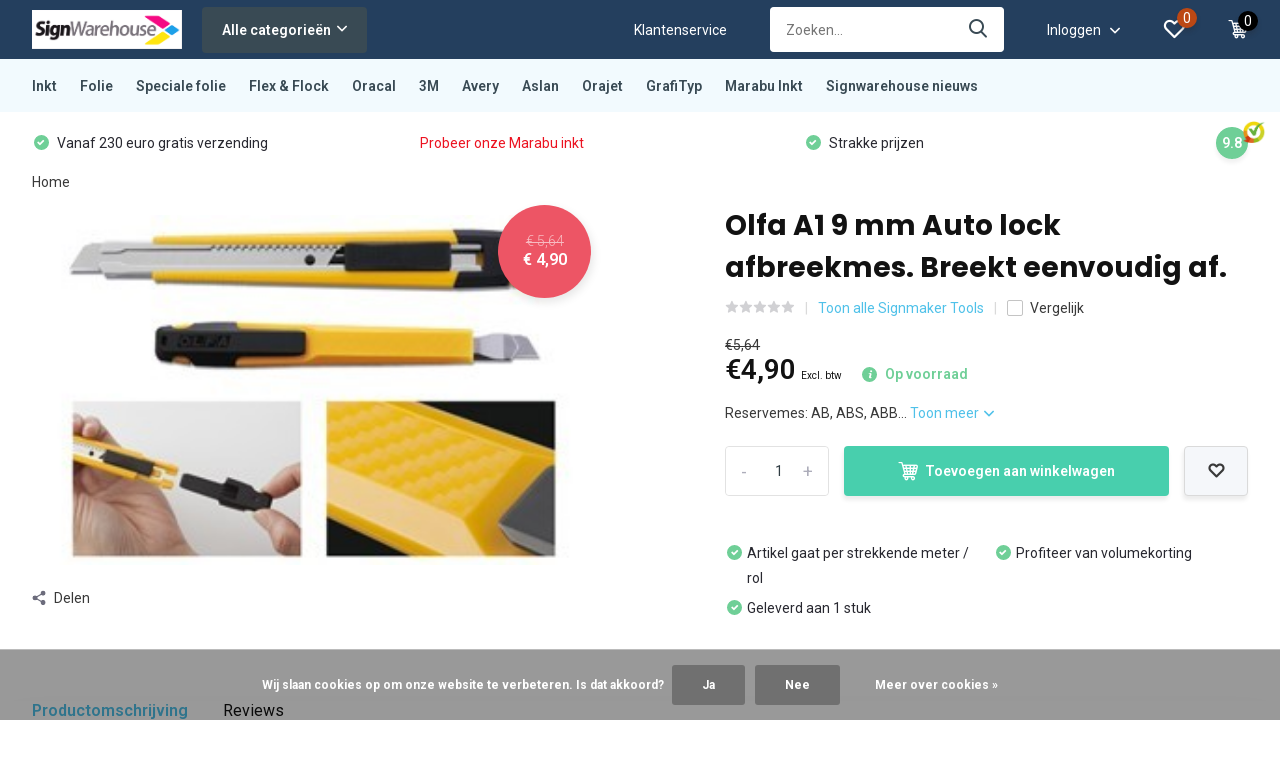

--- FILE ---
content_type: text/html;charset=utf-8
request_url: https://www.signwarehouse.nl/olfa-a1-9-mm.html
body_size: 20177
content:
<!doctype html>
<html lang="nl" class="product-page enable-overflow">
	<head>
            <meta charset="utf-8"/>
<!-- [START] 'blocks/head.rain' -->
<!--

  (c) 2008-2026 Lightspeed Netherlands B.V.
  http://www.lightspeedhq.com
  Generated: 18-01-2026 @ 20:16:00

-->
<link rel="canonical" href="https://www.signwarehouse.nl/olfa-a1-9-mm.html"/>
<link rel="alternate" href="https://www.signwarehouse.nl/index.rss" type="application/rss+xml" title="Nieuwe producten"/>
<link href="https://cdn.webshopapp.com/assets/cookielaw.css?2025-02-20" rel="stylesheet" type="text/css"/>
<meta name="robots" content="noodp,noydir"/>
<meta property="og:url" content="https://www.signwarehouse.nl/olfa-a1-9-mm.html?source=facebook"/>
<meta property="og:site_name" content="Signwarehouse"/>
<meta property="og:title" content="Olfa A1 9 mm"/>
<meta property="og:description" content="Olfa A1 9 mm Auto lock afbreekmes. Breekt eenvoudig af. "/>
<meta property="og:image" content="https://cdn.webshopapp.com/shops/90294/files/77227352/olfa-a1-9-mm-auto-lock-afbreekmes-breekt-eenvoudig.jpg"/>
<script>
</script><!-- BOF Google Code for SignWareHouse - Added by GMU - https://gmu.online/ -->
<!-- Global site tag (gtag.js) - Google Ads: "AW-601822883"-->
<script async src="https://www.googletagmanager.com/gtag/js?id=AW-601822883"></script>
<script>
    window.dataLayer = window.dataLayer || [];
    function gtag(){dataLayer.push(arguments);}
    gtag('js', new Date());

    gtag('config', "AW-601822883");
</script>
<!-- EOF Google Code for SignWareHouse - Added by GMU - https://gmu.online/ -->
<script>
</script>
<!--[if lt IE 9]>
<script src="https://cdn.webshopapp.com/assets/html5shiv.js?2025-02-20"></script>
<![endif]-->
<!-- [END] 'blocks/head.rain' -->
		<meta http-equiv="x-ua-compatible" content="ie=edge">
		<title>Olfa A1 9 mm - Signwarehouse</title>
		<meta name="description" content="Olfa A1 9 mm Auto lock afbreekmes. Breekt eenvoudig af. ">
		<meta name="keywords" content="Olfa A1 9 mm Auto lock afbreekmes. Breekt eenvoudig af. ">
		<meta name="theme-color" content="#ffffff">
		<meta name="MobileOptimized" content="320">
		<meta name="HandheldFriendly" content="true">
		<meta name="viewport" content="width=device-width, initial-scale=1, initial-scale=1, minimum-scale=1, maximum-scale=1, user-scalable=no">
		<meta name="author" content="https://www.dmws.nl/">
		
		<link rel="preconnect" href="https://fonts.googleapis.com">
		<link rel="dns-prefetch" href="https://fonts.googleapis.com">
				<link rel="preconnect" href="//cdn.webshopapp.com/">
		<link rel="dns-prefetch" href="//cdn.webshopapp.com/">
    
    		<link rel="preload" href="https://fonts.googleapis.com/css?family=Roboto:300,400,500,600,700,800,900%7CPoppins:300,400,500,600,700,800,900&display=swap" as="style">
    <link rel="preload" href="https://cdn.webshopapp.com/shops/90294/themes/171530/assets/owl-carousel-min.css?2025052817324120210105160919" as="style">
    <link rel="preload" href="https://cdn.webshopapp.com/shops/90294/themes/171530/assets/fancybox.css?2025052817324120210105160919" as="style">
    <link rel="preload" href="https://cdn.webshopapp.com/shops/90294/themes/171530/assets/icomoon.css?2025052817324120210105160919" as="style">
    <link rel="preload" href="https://cdn.webshopapp.com/shops/90294/themes/171530/assets/compete.css?2025052817324120210105160919" as="style">
    <link rel="preload" href="https://cdn.webshopapp.com/shops/90294/themes/171530/assets/custom.css?2025052817324120210105160919" as="style">
    
    <link rel="preload" href="https://cdn.webshopapp.com/shops/90294/themes/171530/assets/jquery-3-4-1-min.js?2025052817324120210105160919" as="script">
    <link rel="preload" href="https://cdn.webshopapp.com/shops/90294/themes/171530/assets/jquery-ui.js?2025052817324120210105160919" as="script">
    <link rel="preload" href="https://cdn.webshopapp.com/shops/90294/themes/171530/assets/js-cookie-min.js?2025052817324120210105160919" as="script">
    <link rel="preload" href="https://cdn.webshopapp.com/shops/90294/themes/171530/assets/owl-carousel-min.js?2025052817324120210105160919" as="script">
    <link rel="preload" href="https://cdn.webshopapp.com/shops/90294/themes/171530/assets/fancybox.js?2025052817324120210105160919" as="script">
    <link rel="preload" href="https://cdn.webshopapp.com/shops/90294/themes/171530/assets/lazyload.js?2025052817324120210105160919" as="script">
    <link rel="preload" href="https://cdn.webshopapp.com/assets/gui.js?2025-02-20" as="script">
    <link rel="preload" href="https://cdn.webshopapp.com/shops/90294/themes/171530/assets/script.js?2025052817324120210105160919" as="script">
    <link rel="preload" href="https://cdn.webshopapp.com/shops/90294/themes/171530/assets/custom.js?2025052817324120210105160919" as="script">
        
    <link href="https://fonts.googleapis.com/css?family=Roboto:300,400,500,600,700,800,900%7CPoppins:300,400,500,600,700,800,900&display=swap" rel="stylesheet" type="text/css">
    <link rel="stylesheet" href="https://cdn.webshopapp.com/shops/90294/themes/171530/assets/owl-carousel-min.css?2025052817324120210105160919" type="text/css">
    <link rel="stylesheet" href="https://cdn.webshopapp.com/shops/90294/themes/171530/assets/fancybox.css?2025052817324120210105160919" type="text/css">
    <link rel="stylesheet" href="https://cdn.webshopapp.com/shops/90294/themes/171530/assets/icomoon.css?2025052817324120210105160919" type="text/css">
    <link rel="stylesheet" href="https://cdn.webshopapp.com/shops/90294/themes/171530/assets/compete.css?2025052817324120210105160919" type="text/css">
    <link rel="stylesheet" href="https://cdn.webshopapp.com/shops/90294/themes/171530/assets/custom.css?2025052817324120210105160919" type="text/css">
    
    <script src="https://cdn.webshopapp.com/shops/90294/themes/171530/assets/jquery-3-4-1-min.js?2025052817324120210105160919"></script>

		<link rel="icon" type="image/x-icon" href="https://cdn.webshopapp.com/shops/90294/themes/171530/v/2349230/assets/favicon.ico?20240712113827">
		<link rel="apple-touch-icon" href="https://cdn.webshopapp.com/shops/90294/themes/171530/v/2349230/assets/favicon.ico?20240712113827">
    
    <meta name="msapplication-config" content="https://cdn.webshopapp.com/shops/90294/themes/171530/assets/browserconfig.xml?2025052817324120210105160919">
<meta property="og:title" content="Olfa A1 9 mm">
<meta property="og:type" content="website"> 
<meta property="og:site_name" content="Signwarehouse">
<meta property="og:url" content="https://www.signwarehouse.nl/">
<meta property="og:image" content="https://cdn.webshopapp.com/shops/90294/files/77227352/1000x1000x2/olfa-a1-9-mm-auto-lock-afbreekmes-breekt-eenvoudig.jpg">
<meta name="twitter:title" content="Olfa A1 9 mm">
<meta name="twitter:description" content="Olfa A1 9 mm Auto lock afbreekmes. Breekt eenvoudig af. ">
<meta name="twitter:site" content="Signwarehouse">
<meta name="twitter:card" content="https://cdn.webshopapp.com/shops/90294/themes/171530/v/2349226/assets/logo.png?20240616173019">
<meta name="twitter:image" content="https://cdn.webshopapp.com/shops/90294/themes/171530/v/2349043/assets/big-block-bg.jpg?20240616121740">
<script type="application/ld+json">
  [
        {
      "@context": "http://schema.org",
      "@type": "Product", 
      "name": "Olfa A1 9 mm Auto lock afbreekmes. Breekt eenvoudig af.",
      "url": "https://www.signwarehouse.nl/olfa-a1-9-mm.html",
            "description": "Olfa A1 9 mm Auto lock afbreekmes. Breekt eenvoudig af. ",      "image": "https://cdn.webshopapp.com/shops/90294/files/77227352/300x250x2/olfa-a1-9-mm-auto-lock-afbreekmes-breekt-eenvoudig.jpg",            "mpn": "N",            "offers": {
        "@type": "Offer",
        "price": "4.90",        "url": "https://www.signwarehouse.nl/olfa-a1-9-mm.html",
        "priceValidUntil": "2027-01-18",
        "priceCurrency": "EUR",
          "availability": "https://schema.org/InStock",
          "inventoryLevel": "0"
              }
          },
        {
      "@context": "http://schema.org/",
      "@type": "Organization",
      "url": "https://www.signwarehouse.nl/",
      "name": "Signwarehouse",
      "legalName": "Signwarehouse",
      "description": "Olfa A1 9 mm Auto lock afbreekmes. Breekt eenvoudig af. ",
      "logo": "https://cdn.webshopapp.com/shops/90294/themes/171530/v/2349226/assets/logo.png?20240616173019",
      "image": "https://cdn.webshopapp.com/shops/90294/themes/171530/v/2349043/assets/big-block-bg.jpg?20240616121740",
      "contactPoint": {
        "@type": "ContactPoint",
        "contactType": "Customer service",
        "telephone": ""
      },
      "address": {
        "@type": "PostalAddress",
        "streetAddress": "Kraanspoor 50",
        "addressLocality": "Netherlands",
        "postalCode": " 1033 SE Amsterdam",
        "addressCountry": "NL"
      }
         
    },
    { 
      "@context": "http://schema.org", 
      "@type": "WebSite", 
      "url": "https://www.signwarehouse.nl/", 
      "name": "Signwarehouse",
      "description": "Olfa A1 9 mm Auto lock afbreekmes. Breekt eenvoudig af. ",
      "author": [
        {
          "@type": "Organization",
          "url": "https://www.dmws.nl/",
          "name": "DMWS B.V.",
          "address": {
            "@type": "PostalAddress",
            "streetAddress": "Klokgebouw 195 (Strijp-S)",
            "addressLocality": "Eindhoven",
            "addressRegion": "NB",
            "postalCode": "5617 AB",
            "addressCountry": "NL"
          }
        }
      ]
    }
  ]
</script>    
	</head>
	<body>
    <ul class="hidden-data hidden"><li>90294</li><li>171530</li><li>nee</li><li>nl</li><li>live</li><li>info//signwarehouse/nl</li><li>https://www.signwarehouse.nl/</li></ul><header id="top" class="scroll-active"><div class="top-wrap fixed default"><section class="main pos-r"><div class="container pos-r"><div class="d-flex align-center justify-between"><div class="d-flex align-center"><div id="mobile-menu-btn" class="d-none show-1000"><div class="hamburger"><span></span><span></span><span></span><span></span></div></div><a href="https://www.signwarehouse.nl/account/login/" class="hidden show-575-flex"><i class="icon-login"></i></a><div id="logo" class="d-flex align-center"><a href="https://www.signwarehouse.nl/" accesskey="h"><img class="hide-1000 desktop-logo" src="https://cdn.webshopapp.com/shops/90294/themes/171530/v/2349226/assets/logo.png?20240616173019" alt="Signwarehouse" height="50" width="150" /><img class="d-none show-1000 mobile-logo" src="https://cdn.webshopapp.com/shops/90294/themes/171530/v/2422740/assets/logo-mobile.png?20241204173939" alt="Signwarehouse" height="50" width="150" /></a><div id="catbtn" class="hide-1000 btn-wrap"><a href="https://www.signwarehouse.nl/catalog/" class="btn">Alle categorieën <i class="icon-arrow-down"></i></a><div class="categorymenu"><div class="wrap d-flex"><ul class="maincategories"><li data-attribute="inkt"><a href="https://www.signwarehouse.nl/inkt/">Inkt <i class="icon-arrow-right"></i></a></li><li data-attribute="folie"><a href="https://www.signwarehouse.nl/folie/">Folie <i class="icon-arrow-right"></i></a></li><li data-attribute="speciale-folie"><a href="https://www.signwarehouse.nl/speciale-folie/">Speciale folie <i class="icon-arrow-right"></i></a></li><li data-attribute="flex-flock"><a href="https://www.signwarehouse.nl/flex-flock/">Flex &amp; Flock <i class="icon-arrow-right"></i></a></li><li data-attribute="oracal"><a href="https://www.signwarehouse.nl/oracal/">Oracal <i class="icon-arrow-right"></i></a></li><li data-attribute="3m"><a href="https://www.signwarehouse.nl/3m/">3M <i class="icon-arrow-right"></i></a></li><li data-attribute="avery"><a href="https://www.signwarehouse.nl/avery/">Avery <i class="icon-arrow-right"></i></a></li><li data-attribute="aslan"><a href="https://www.signwarehouse.nl/aslan/">Aslan <i class="icon-arrow-right"></i></a></li><li><a href="https://www.signwarehouse.nl/catalog/" class="more">Bekijk alle categorieën</a></li></ul><div class="subcategories"><div class="wrapper" data-category="inkt"><h4>Inkt</h4><ul><li class="sub"><a href="https://www.signwarehouse.nl/inkt/roland-inkt-kopen/">Roland Inkt Kopen: </a></li></ul><ul><li class="sub"><a href="https://www.signwarehouse.nl/inkt/mimaki/">Mimaki</a></li></ul><ul><li class="sub"><a href="https://www.signwarehouse.nl/inkt/mutoh/">Mutoh </a></li></ul><ul><li class="sub"><a href="https://www.signwarehouse.nl/inkt/canon/">Canon </a></li></ul><ul><li class="sub"><a href="https://www.signwarehouse.nl/inkt/hp-designjet-hp-latex/">HP Designjet / HP Latex</a></li></ul></div><div class="wrapper" data-category="folie"><h4>Folie</h4><ul><li class="sub"><a href="https://www.signwarehouse.nl/folie/snijfolie/">Snijfolie</a></li><ul><li><a href="https://www.signwarehouse.nl/folie/snijfolie/3m/">3M</a></li></ul></ul><ul><li class="sub"><a href="https://www.signwarehouse.nl/folie/printfolie/">Printfolie</a></li></ul><ul><li class="sub"><a href="https://www.signwarehouse.nl/folie/carwrap/">Carwrap</a></li><ul><li><a href="https://www.signwarehouse.nl/folie/carwrap/kpmf-vws-1/">KPMF VWS-1</a></li><li><a href="https://www.signwarehouse.nl/folie/carwrap/kpmfvws4/">KPMF VWS‑4 </a></li><li><a href="https://www.signwarehouse.nl/folie/carwrap/zwarte-carwrap-folie/">Zwarte Carwrap Folie</a></li></ul></ul><ul><li class="sub"><a href="https://www.signwarehouse.nl/folie/lichtbak/">Lichtbak</a></li><ul><li><a href="https://www.signwarehouse.nl/folie/lichtbak/avery/">Avery</a></li></ul></ul><ul><li class="sub"><a href="https://www.signwarehouse.nl/folie/reflecterende-folie/">Reflecterende folie</a></li></ul><ul><li class="sub"><a href="https://www.signwarehouse.nl/folie/banner/">Banner</a></li></ul><ul><li class="sub"><a href="https://www.signwarehouse.nl/folie/applicatie-tape/">Applicatie Tape</a></li><ul><li><a href="https://www.signwarehouse.nl/folie/applicatie-tape/siser/">Siser</a></li><li><a href="https://www.signwarehouse.nl/folie/applicatie-tape/rtape/">Rtape</a></li><li><a href="https://www.signwarehouse.nl/folie/applicatie-tape/oratape/">Oratape</a></li><li><a href="https://www.signwarehouse.nl/folie/applicatie-tape/rtape-13269631/">Rtape</a></li><li><a href="https://www.signwarehouse.nl/folie/applicatie-tape/" class="more">Bekijk alles</a></li></ul></ul><ul><li class="sub"><a href="https://www.signwarehouse.nl/folie/laminaat/">Laminaat</a></li><ul><li><a href="https://www.signwarehouse.nl/folie/laminaat/steenslag-folie/">Steenslag folie</a></li><li><a href="https://www.signwarehouse.nl/folie/laminaat/eco-solvent/">(eco) solvent</a></li><li><a href="https://www.signwarehouse.nl/folie/laminaat/paint-protection/">Paint protection </a></li></ul></ul><ul><li class="sub"><a href="https://www.signwarehouse.nl/folie/signmaker-tools/">Signmaker Tools</a></li><ul><li><a href="https://www.signwarehouse.nl/folie/signmaker-tools/car-wrap-tools/">Car Wrap tools</a></li><li><a href="https://www.signwarehouse.nl/folie/signmaker-tools/olfa-messen/">Olfa messen</a></li><li><a href="https://www.signwarehouse.nl/folie/signmaker-tools/summa-cut-series/">Summa Cut Series</a></li><li><a href="https://www.signwarehouse.nl/folie/signmaker-tools/printer-consumable/">Printer consumable</a></li></ul></ul></div><div class="wrapper" data-category="speciale-folie"><h4>Speciale folie</h4><ul><li class="sub"><a href="https://www.signwarehouse.nl/speciale-folie/zansdtraal/">Zansdtraal</a></li></ul><ul><li class="sub"><a href="https://www.signwarehouse.nl/speciale-folie/keuken-wrap/">Keuken Wrap</a></li></ul><ul><li class="sub"><a href="https://www.signwarehouse.nl/speciale-folie/gekleurde-folie/">Gekleurde folie</a></li></ul><ul><li class="sub"><a href="https://www.signwarehouse.nl/speciale-folie/privacy/">Privacy</a></li></ul><ul><li class="sub"><a href="https://www.signwarehouse.nl/speciale-folie/blackboard/">Blackboard</a></li></ul><ul><li class="sub"><a href="https://www.signwarehouse.nl/speciale-folie/plakfolie/">Plakfolie</a></li></ul><ul><li class="sub"><a href="https://www.signwarehouse.nl/speciale-folie/spiegel/">Spiegel</a></li></ul><ul><li class="sub"><a href="https://www.signwarehouse.nl/speciale-folie/muur-vloer/">Muur - Vloer</a></li></ul><ul><li class="sub"><a href="https://www.signwarehouse.nl/speciale-folie/metaal-magnetisch/">Metaal - magnetisch</a></li></ul></div><div class="wrapper" data-category="flex-flock"><h4>Flex &amp; Flock</h4><ul><li class="sub"><a href="https://www.signwarehouse.nl/flex-flock/flock/">Flock</a></li></ul><ul><li class="sub"><a href="https://www.signwarehouse.nl/flex-flock/flex/">Flex</a></li></ul><ul><li class="sub"><a href="https://www.signwarehouse.nl/flex-flock/dtf-en-toebehoren/">DTF en toebehoren</a></li></ul><ul><li class="sub"><a href="https://www.signwarehouse.nl/flex-flock/printflex/">Printflex</a></li></ul><ul><li class="sub"><a href="https://www.signwarehouse.nl/flex-flock/pt-transferpers/">PT Transferpers</a></li></ul></div><div class="wrapper" data-category="oracal"><h4>Oracal</h4><ul><li class="sub"><a href="https://www.signwarehouse.nl/oracal/cad-cam-vinyl/">Cad/Cam Vinyl</a></li></ul><ul><li class="sub"><a href="https://www.signwarehouse.nl/oracal/reflecterende-folie/">Reflecterende folie</a></li></ul><ul><li class="sub"><a href="https://www.signwarehouse.nl/oracal/translucent-transparant-en-fluoriserend/">Translucent / Transparant en Fluoriserend</a></li></ul><ul><li class="sub"><a href="https://www.signwarehouse.nl/oracal/anti-steenslagfolie/">Anti-Steenslagfolie</a></li></ul><ul><li class="sub"><a href="https://www.signwarehouse.nl/oracal/banner/">Banner</a></li></ul></div><div class="wrapper" data-category="3m"><h4>3M</h4></div><div class="wrapper" data-category="avery"><h4>Avery</h4></div><div class="wrapper" data-category="aslan"><h4>Aslan</h4><ul><li class="sub"><a href="https://www.signwarehouse.nl/aslan/zandstraal/">Zandstraal</a></li></ul><ul><li class="sub"><a href="https://www.signwarehouse.nl/aslan/raam-folie/">Raam folie</a></li><ul><li><a href="https://www.signwarehouse.nl/aslan/raam-folie/gekleurde-folie/">Gekleurde folie</a></li><li><a href="https://www.signwarehouse.nl/aslan/raam-folie/spiegelfolie/">Spiegelfolie</a></li></ul></ul><ul><li class="sub"><a href="https://www.signwarehouse.nl/aslan/wrap-the-floor-house/">Wrap the floor / house</a></li><ul><li><a href="https://www.signwarehouse.nl/aslan/wrap-the-floor-house/magneet-folie/">Magneet Folie</a></li><li><a href="https://www.signwarehouse.nl/aslan/wrap-the-floor-house/vloer-laminaat/">Vloer Laminaat</a></li></ul></ul><ul><li class="sub"><a href="https://www.signwarehouse.nl/aslan/decor/">Decor</a></li></ul></div><div class="wrapper" data-category="orajet"><h4>Orajet</h4><ul><li class="sub"><a href="https://www.signwarehouse.nl/orajet/eco-solvent-latex-uv/">(eco) solvent, latex, UV</a></li><ul><li><a href="https://www.signwarehouse.nl/orajet/eco-solvent-latex-uv/rollup-en-display-films/">Rollup en display films</a></li></ul></ul><ul><li class="sub"><a href="https://www.signwarehouse.nl/orajet/one-way-vision/">One way Vision</a></li></ul></div><div class="wrapper" data-category="grafityp"><h4>GrafiTyp</h4><ul><li class="sub"><a href="https://www.signwarehouse.nl/grafityp/uncoated-media/">Uncoated Media</a></li></ul><ul><li class="sub"><a href="https://www.signwarehouse.nl/grafityp/etched-glass/">Etched glass</a></li></ul></div><div class="wrapper" data-category="marabu-inkt"><h4>Marabu Inkt</h4><ul><li class="sub"><a href="https://www.signwarehouse.nl/marabu-inkt/marabu-solvent-inkten/">Marabu Solvent Inkten</a></li></ul><ul><li class="sub"><a href="https://www.signwarehouse.nl/marabu-inkt/marabu-uv-inkten/">Marabu UV Inkten</a></li></ul></div></div></div></div></div></div></div><div class="d-flex align-center justify-end top-nav"><a href="/service/" class="hide-1000">Klantenservice</a><div id="showSearch" class="hide-575"><input type="search" value="" placeholder="Zoeken..."><button type="submit" title="Zoeken" disabled="disabled"><i class="icon-search"></i></button></div><div class="login with-drop hide-575"><a href="https://www.signwarehouse.nl/account/login/"><span>Inloggen <i class="icon-arrow-down"></i></span></a><div class="dropdown"><form method="post" id="formLogin" action="https://www.signwarehouse.nl/account/loginPost/?return=https://www.signwarehouse.nl/olfa-a1-9-mm.html"><h3>Inloggen</h3><p>Maak bestellen nóg makkelijker!</p><div><label for="formLoginEmail">E-mailadres<span class="c-negatives">*</span></label><input type="email" id="formLoginEmail" name="email" placeholder="E-mailadres" autocomplete='email' tabindex=1 required></div><div><label for="formLoginPassword">Wachtwoord</label><a href="https://www.signwarehouse.nl/account/password/" class="forgot" tabindex=6>Wachtwoord vergeten?</a><input type="password" id="formLoginPassword" name="password" placeholder="Wachtwoord" autocomplete="current-password" tabindex=2 required></div><div><input type="hidden" name="key" value="665c642d5f30a088b4454e9a4e71881b" /><input type="hidden" name="type" value="login" /><button type="submit" onclick="$('#formLogin').submit(); return false;" class="btn" tabindex=3>Inloggen</button></div></form><div><p class="register">Nog geen account? <a href="https://www.signwarehouse.nl/account/register/" tabindex=5>Account aanmaken</a></p></div></div></div><div class="favorites"><a href="https://www.signwarehouse.nl/account/wishlist/" class="count"><span class="items" data-wishlist-items="">0</span><i class="icon-wishlist"></i></a></div><div class="cart with-drop"><a href="https://www.signwarehouse.nl/cart/" class="count"><span>0</span><i class="icon-cart5"></i></a><div class="dropdown"><h3>Winkelwagen</h3><i class="icon-close hidden show-575"></i><p>Uw winkelwagen is leeg</p></div></div></div></div></div><div class="search-autocomplete"><div id="searchExpanded"><div class="container pos-r d-flex align-center"><form action="https://www.signwarehouse.nl/search/" method="get" id="formSearch"  class="search-form d-flex align-center"  data-search-type="desktop"><span onclick="$(this).closest('form').submit();" title="Zoeken" class="search-icon"><i class="icon-search"></i></span><input type="text" name="q" autocomplete="off"  value="" placeholder="Zoeken" class="standard-input" data-input="desktop"/></form><div class="close hide-575">Sluiten</div></div><div class="overlay hide-575"></div></div><div class="container pos-r"><div id="searchResults" class="results-wrap with-filter with-cats" data-search-type="desktop"><div class="close"><i class="icon-close"></i></div><h4>Categorieën</h4><div class="categories hidden"><ul class="d-flex"></ul></div><div class="d-flex justify-between"><div class="filter-scroll-wrap"><div class="filter-scroll"><div class="subtitle title-font">Filters</div><form data-search-type="desktop"><div class="filter-boxes"><div class="filter-wrap sort"><select name="sort" class="custom-select"></select></div></div><div class="filter-boxes custom-filters"></div></form></div></div><ul class="search-products products-livesearch"></ul></div><div class="more"><a href="#" class="btn accent">Bekijk alle resultaten <span>(0)</span></a></div></div></div></div></section><section id="menu" class="hide-1000 megamenu"><div class="container"><nav class="menu"><ul class="d-flex align-center"><li class="item has-children"><a class="itemLink" href="https://www.signwarehouse.nl/inkt/" title="Inkt">Inkt</a><ul class="subnav"><li class="count">69 producten in Inkt</li><li class="subitem"><a class="subitemLink " href="https://www.signwarehouse.nl/inkt/roland-inkt-kopen/" title="Roland Inkt Kopen: ">Roland Inkt Kopen: </a></li><li class="subitem"><a class="subitemLink " href="https://www.signwarehouse.nl/inkt/mimaki/" title="Mimaki">Mimaki</a></li><li class="subitem"><a class="subitemLink " href="https://www.signwarehouse.nl/inkt/mutoh/" title="Mutoh ">Mutoh </a></li><li class="subitem"><a class="subitemLink " href="https://www.signwarehouse.nl/inkt/canon/" title="Canon ">Canon </a></li><li class="subitem"><a class="subitemLink " href="https://www.signwarehouse.nl/inkt/hp-designjet-hp-latex/" title="HP Designjet / HP Latex">HP Designjet / HP Latex</a></li></ul></li><li class="item has-children"><a class="itemLink" href="https://www.signwarehouse.nl/folie/" title="Folie">Folie</a><ul class="subnav"><li class="count">236 producten in Folie</li><li class="subitem has-children"><a class="subitemLink " href="https://www.signwarehouse.nl/folie/snijfolie/" title="Snijfolie">Snijfolie</a><ul class="subsubnav"><li class="subitem"><a class="subitemLink" href="https://www.signwarehouse.nl/folie/snijfolie/3m/" title="3M">3M</a></li></ul></li><li class="subitem"><a class="subitemLink " href="https://www.signwarehouse.nl/folie/printfolie/" title="Printfolie">Printfolie</a></li><li class="subitem has-children"><a class="subitemLink " href="https://www.signwarehouse.nl/folie/carwrap/" title="Carwrap">Carwrap</a><ul class="subsubnav"><li class="subitem"><a class="subitemLink" href="https://www.signwarehouse.nl/folie/carwrap/kpmf-vws-1/" title="KPMF VWS-1">KPMF VWS-1</a></li><li class="subitem"><a class="subitemLink" href="https://www.signwarehouse.nl/folie/carwrap/kpmfvws4/" title="KPMF VWS‑4 ">KPMF VWS‑4 </a></li><li class="subitem"><a class="subitemLink" href="https://www.signwarehouse.nl/folie/carwrap/zwarte-carwrap-folie/" title="Zwarte Carwrap Folie">Zwarte Carwrap Folie</a></li></ul></li><li class="subitem has-children"><a class="subitemLink " href="https://www.signwarehouse.nl/folie/lichtbak/" title="Lichtbak">Lichtbak</a><ul class="subsubnav"><li class="subitem"><a class="subitemLink" href="https://www.signwarehouse.nl/folie/lichtbak/avery/" title="Avery">Avery</a></li></ul></li><li class="subitem"><a class="subitemLink " href="https://www.signwarehouse.nl/folie/reflecterende-folie/" title="Reflecterende folie">Reflecterende folie</a></li><li class="subitem"><a class="subitemLink " href="https://www.signwarehouse.nl/folie/banner/" title="Banner">Banner</a></li><li class="subitem has-children"><a class="subitemLink " href="https://www.signwarehouse.nl/folie/applicatie-tape/" title="Applicatie Tape">Applicatie Tape</a><ul class="subsubnav"><li class="subitem"><a class="subitemLink" href="https://www.signwarehouse.nl/folie/applicatie-tape/siser/" title="Siser">Siser</a></li><li class="subitem"><a class="subitemLink" href="https://www.signwarehouse.nl/folie/applicatie-tape/rtape/" title="Rtape">Rtape</a></li><li class="subitem"><a class="subitemLink" href="https://www.signwarehouse.nl/folie/applicatie-tape/oratape/" title="Oratape">Oratape</a></li><li class="subitem"><a class="subitemLink" href="https://www.signwarehouse.nl/folie/applicatie-tape/rtape-13269631/" title="Rtape">Rtape</a></li><li><a href="https://www.signwarehouse.nl/folie/applicatie-tape/" class="more">Bekijk alles</a></li></ul></li><li class="subitem has-children"><a class="subitemLink " href="https://www.signwarehouse.nl/folie/laminaat/" title="Laminaat">Laminaat</a><ul class="subsubnav"><li class="subitem"><a class="subitemLink" href="https://www.signwarehouse.nl/folie/laminaat/steenslag-folie/" title="Steenslag folie">Steenslag folie</a></li><li class="subitem"><a class="subitemLink" href="https://www.signwarehouse.nl/folie/laminaat/eco-solvent/" title="(eco) solvent">(eco) solvent</a></li><li class="subitem"><a class="subitemLink" href="https://www.signwarehouse.nl/folie/laminaat/paint-protection/" title="Paint protection ">Paint protection </a></li></ul></li><li class="subitem has-children"><a class="subitemLink " href="https://www.signwarehouse.nl/folie/signmaker-tools/" title="Signmaker Tools">Signmaker Tools</a><ul class="subsubnav"><li class="subitem"><a class="subitemLink" href="https://www.signwarehouse.nl/folie/signmaker-tools/car-wrap-tools/" title="Car Wrap tools">Car Wrap tools</a></li><li class="subitem"><a class="subitemLink" href="https://www.signwarehouse.nl/folie/signmaker-tools/olfa-messen/" title="Olfa messen">Olfa messen</a></li><li class="subitem"><a class="subitemLink" href="https://www.signwarehouse.nl/folie/signmaker-tools/summa-cut-series/" title="Summa Cut Series">Summa Cut Series</a></li><li class="subitem"><a class="subitemLink" href="https://www.signwarehouse.nl/folie/signmaker-tools/printer-consumable/" title="Printer consumable">Printer consumable</a></li></ul></li></ul></li><li class="item has-children"><a class="itemLink" href="https://www.signwarehouse.nl/speciale-folie/" title="Speciale folie">Speciale folie</a><ul class="subnav"><li class="count">4 producten in Speciale folie</li><li class="subitem"><a class="subitemLink " href="https://www.signwarehouse.nl/speciale-folie/zansdtraal/" title="Zansdtraal">Zansdtraal</a></li><li class="subitem"><a class="subitemLink " href="https://www.signwarehouse.nl/speciale-folie/keuken-wrap/" title="Keuken Wrap">Keuken Wrap</a></li><li class="subitem"><a class="subitemLink " href="https://www.signwarehouse.nl/speciale-folie/gekleurde-folie/" title="Gekleurde folie">Gekleurde folie</a></li><li class="subitem"><a class="subitemLink " href="https://www.signwarehouse.nl/speciale-folie/privacy/" title="Privacy">Privacy</a></li><li class="subitem"><a class="subitemLink " href="https://www.signwarehouse.nl/speciale-folie/blackboard/" title="Blackboard">Blackboard</a></li><li class="subitem"><a class="subitemLink " href="https://www.signwarehouse.nl/speciale-folie/plakfolie/" title="Plakfolie">Plakfolie</a></li><li class="subitem"><a class="subitemLink " href="https://www.signwarehouse.nl/speciale-folie/spiegel/" title="Spiegel">Spiegel</a></li><li class="subitem"><a class="subitemLink " href="https://www.signwarehouse.nl/speciale-folie/muur-vloer/" title="Muur - Vloer">Muur - Vloer</a></li><li class="subitem"><a class="subitemLink " href="https://www.signwarehouse.nl/speciale-folie/metaal-magnetisch/" title="Metaal - magnetisch">Metaal - magnetisch</a></li></ul></li><li class="item has-children"><a class="itemLink" href="https://www.signwarehouse.nl/flex-flock/" title="Flex &amp; Flock">Flex &amp; Flock</a><ul class="subnav"><li class="count">24 producten in Flex &amp; Flock</li><li class="subitem"><a class="subitemLink " href="https://www.signwarehouse.nl/flex-flock/flock/" title="Flock">Flock</a></li><li class="subitem"><a class="subitemLink " href="https://www.signwarehouse.nl/flex-flock/flex/" title="Flex">Flex</a></li><li class="subitem"><a class="subitemLink " href="https://www.signwarehouse.nl/flex-flock/dtf-en-toebehoren/" title="DTF en toebehoren">DTF en toebehoren</a></li><li class="subitem"><a class="subitemLink " href="https://www.signwarehouse.nl/flex-flock/printflex/" title="Printflex">Printflex</a></li><li class="subitem"><a class="subitemLink " href="https://www.signwarehouse.nl/flex-flock/pt-transferpers/" title="PT Transferpers">PT Transferpers</a></li></ul></li><li class="item has-children"><a class="itemLink" href="https://www.signwarehouse.nl/oracal/" title="Oracal">Oracal</a><ul class="subnav"><li class="count">40 producten in Oracal</li><li class="subitem"><a class="subitemLink " href="https://www.signwarehouse.nl/oracal/cad-cam-vinyl/" title="Cad/Cam Vinyl">Cad/Cam Vinyl</a></li><li class="subitem"><a class="subitemLink " href="https://www.signwarehouse.nl/oracal/reflecterende-folie/" title="Reflecterende folie">Reflecterende folie</a></li><li class="subitem"><a class="subitemLink " href="https://www.signwarehouse.nl/oracal/translucent-transparant-en-fluoriserend/" title="Translucent / Transparant en Fluoriserend">Translucent / Transparant en Fluoriserend</a></li><li class="subitem"><a class="subitemLink " href="https://www.signwarehouse.nl/oracal/anti-steenslagfolie/" title="Anti-Steenslagfolie">Anti-Steenslagfolie</a></li><li class="subitem"><a class="subitemLink " href="https://www.signwarehouse.nl/oracal/banner/" title="Banner">Banner</a></li></ul></li><li class="item"><a class="itemLink" href="https://www.signwarehouse.nl/3m/" title="3M">3M</a></li><li class="item"><a class="itemLink" href="https://www.signwarehouse.nl/avery/" title="Avery">Avery</a></li><li class="item has-children"><a class="itemLink" href="https://www.signwarehouse.nl/aslan/" title="Aslan">Aslan</a><ul class="subnav"><li class="count">48 producten in Aslan</li><li class="subitem"><a class="subitemLink " href="https://www.signwarehouse.nl/aslan/zandstraal/" title="Zandstraal">Zandstraal</a></li><li class="subitem has-children"><a class="subitemLink " href="https://www.signwarehouse.nl/aslan/raam-folie/" title="Raam folie">Raam folie</a><ul class="subsubnav"><li class="subitem"><a class="subitemLink" href="https://www.signwarehouse.nl/aslan/raam-folie/gekleurde-folie/" title="Gekleurde folie">Gekleurde folie</a></li><li class="subitem"><a class="subitemLink" href="https://www.signwarehouse.nl/aslan/raam-folie/spiegelfolie/" title="Spiegelfolie">Spiegelfolie</a></li></ul></li><li class="subitem has-children"><a class="subitemLink " href="https://www.signwarehouse.nl/aslan/wrap-the-floor-house/" title="Wrap the floor / house">Wrap the floor / house</a><ul class="subsubnav"><li class="subitem"><a class="subitemLink" href="https://www.signwarehouse.nl/aslan/wrap-the-floor-house/magneet-folie/" title="Magneet Folie">Magneet Folie</a></li><li class="subitem"><a class="subitemLink" href="https://www.signwarehouse.nl/aslan/wrap-the-floor-house/vloer-laminaat/" title="Vloer Laminaat">Vloer Laminaat</a></li></ul></li><li class="subitem"><a class="subitemLink " href="https://www.signwarehouse.nl/aslan/decor/" title="Decor">Decor</a></li></ul></li><li class="item has-children"><a class="itemLink" href="https://www.signwarehouse.nl/orajet/" title="Orajet">Orajet</a><ul class="subnav"><li class="count">29 producten in Orajet</li><li class="subitem has-children"><a class="subitemLink " href="https://www.signwarehouse.nl/orajet/eco-solvent-latex-uv/" title="(eco) solvent, latex, UV">(eco) solvent, latex, UV</a><ul class="subsubnav"><li class="subitem"><a class="subitemLink" href="https://www.signwarehouse.nl/orajet/eco-solvent-latex-uv/rollup-en-display-films/" title="Rollup en display films">Rollup en display films</a></li></ul></li><li class="subitem"><a class="subitemLink " href="https://www.signwarehouse.nl/orajet/one-way-vision/" title="One way Vision">One way Vision</a></li></ul></li><li class="item has-children"><a class="itemLink" href="https://www.signwarehouse.nl/grafityp/" title="GrafiTyp">GrafiTyp</a><ul class="subnav"><li class="count">24 producten in GrafiTyp</li><li class="subitem"><a class="subitemLink " href="https://www.signwarehouse.nl/grafityp/uncoated-media/" title="Uncoated Media">Uncoated Media</a></li><li class="subitem"><a class="subitemLink " href="https://www.signwarehouse.nl/grafityp/etched-glass/" title="Etched glass">Etched glass</a></li></ul></li><li class="item has-children"><a class="itemLink" href="https://www.signwarehouse.nl/marabu-inkt/" title="Marabu Inkt">Marabu Inkt</a><ul class="subnav"><li class="count">11 producten in Marabu Inkt</li><li class="subitem"><a class="subitemLink " href="https://www.signwarehouse.nl/marabu-inkt/marabu-solvent-inkten/" title="Marabu Solvent Inkten">Marabu Solvent Inkten</a></li><li class="subitem"><a class="subitemLink " href="https://www.signwarehouse.nl/marabu-inkt/marabu-uv-inkten/" title="Marabu UV Inkten">Marabu UV Inkten</a></li></ul></li><li class="item"><a href="https://www.signwarehouse.nl/blogs/signwarehouse-nieuws/" title="Signwarehouse nieuws" class="itemLink">Signwarehouse nieuws</a></li></ul></nav></div></section><div id="mobileMenu" class="hide"><div class="wrap"><ul><li class="all hidden"><a href="#"><i class="icon-nav-left"></i>Alle categorieën</a></li><li class="cat has-children"><a class="itemLink" href="https://www.signwarehouse.nl/inkt/" title="Inkt">Inkt<i class="icon-arrow-right"></i></a><ul class="subnav hidden"><li class="subitem"><a class="subitemLink" href="https://www.signwarehouse.nl/inkt/roland-inkt-kopen/" title="Roland Inkt Kopen: ">Roland Inkt Kopen: </a></li><li class="subitem"><a class="subitemLink" href="https://www.signwarehouse.nl/inkt/mimaki/" title="Mimaki">Mimaki</a></li><li class="subitem"><a class="subitemLink" href="https://www.signwarehouse.nl/inkt/mutoh/" title="Mutoh ">Mutoh </a></li><li class="subitem"><a class="subitemLink" href="https://www.signwarehouse.nl/inkt/canon/" title="Canon ">Canon </a></li><li class="subitem"><a class="subitemLink" href="https://www.signwarehouse.nl/inkt/hp-designjet-hp-latex/" title="HP Designjet / HP Latex">HP Designjet / HP Latex</a></li></ul></li><li class="cat has-children"><a class="itemLink" href="https://www.signwarehouse.nl/folie/" title="Folie">Folie<i class="icon-arrow-right"></i></a><ul class="subnav hidden"><li class="subitem has-children"><a class="subitemLink" href="https://www.signwarehouse.nl/folie/snijfolie/" title="Snijfolie">Snijfolie<i class="icon-arrow-right"></i></a><ul class="subsubnav hidden"><li class="subitem"><a class="subitemLink" href="https://www.signwarehouse.nl/folie/snijfolie/3m/" title="3M">3M</a></li></ul></li><li class="subitem"><a class="subitemLink" href="https://www.signwarehouse.nl/folie/printfolie/" title="Printfolie">Printfolie</a></li><li class="subitem has-children"><a class="subitemLink" href="https://www.signwarehouse.nl/folie/carwrap/" title="Carwrap">Carwrap<i class="icon-arrow-right"></i></a><ul class="subsubnav hidden"><li class="subitem"><a class="subitemLink" href="https://www.signwarehouse.nl/folie/carwrap/kpmf-vws-1/" title="KPMF VWS-1">KPMF VWS-1</a></li><li class="subitem"><a class="subitemLink" href="https://www.signwarehouse.nl/folie/carwrap/kpmfvws4/" title="KPMF VWS‑4 ">KPMF VWS‑4 </a></li><li class="subitem"><a class="subitemLink" href="https://www.signwarehouse.nl/folie/carwrap/zwarte-carwrap-folie/" title="Zwarte Carwrap Folie">Zwarte Carwrap Folie</a></li></ul></li><li class="subitem has-children"><a class="subitemLink" href="https://www.signwarehouse.nl/folie/lichtbak/" title="Lichtbak">Lichtbak<i class="icon-arrow-right"></i></a><ul class="subsubnav hidden"><li class="subitem"><a class="subitemLink" href="https://www.signwarehouse.nl/folie/lichtbak/avery/" title="Avery">Avery</a></li></ul></li><li class="subitem"><a class="subitemLink" href="https://www.signwarehouse.nl/folie/reflecterende-folie/" title="Reflecterende folie">Reflecterende folie</a></li><li class="subitem"><a class="subitemLink" href="https://www.signwarehouse.nl/folie/banner/" title="Banner">Banner</a></li><li class="subitem has-children"><a class="subitemLink" href="https://www.signwarehouse.nl/folie/applicatie-tape/" title="Applicatie Tape">Applicatie Tape<i class="icon-arrow-right"></i></a><ul class="subsubnav hidden"><li class="subitem"><a class="subitemLink" href="https://www.signwarehouse.nl/folie/applicatie-tape/siser/" title="Siser">Siser</a></li><li class="subitem"><a class="subitemLink" href="https://www.signwarehouse.nl/folie/applicatie-tape/rtape/" title="Rtape">Rtape</a></li><li class="subitem"><a class="subitemLink" href="https://www.signwarehouse.nl/folie/applicatie-tape/oratape/" title="Oratape">Oratape</a></li><li class="subitem"><a class="subitemLink" href="https://www.signwarehouse.nl/folie/applicatie-tape/rtape-13269631/" title="Rtape">Rtape</a></li><li class="subitem"><a class="subitemLink" href="https://www.signwarehouse.nl/folie/applicatie-tape/3m/" title="3M">3M</a></li></ul></li><li class="subitem has-children"><a class="subitemLink" href="https://www.signwarehouse.nl/folie/laminaat/" title="Laminaat">Laminaat<i class="icon-arrow-right"></i></a><ul class="subsubnav hidden"><li class="subitem"><a class="subitemLink" href="https://www.signwarehouse.nl/folie/laminaat/steenslag-folie/" title="Steenslag folie">Steenslag folie</a></li><li class="subitem"><a class="subitemLink" href="https://www.signwarehouse.nl/folie/laminaat/eco-solvent/" title="(eco) solvent">(eco) solvent</a></li><li class="subitem"><a class="subitemLink" href="https://www.signwarehouse.nl/folie/laminaat/paint-protection/" title="Paint protection ">Paint protection </a></li></ul></li><li class="subitem has-children"><a class="subitemLink" href="https://www.signwarehouse.nl/folie/signmaker-tools/" title="Signmaker Tools">Signmaker Tools<i class="icon-arrow-right"></i></a><ul class="subsubnav hidden"><li class="subitem"><a class="subitemLink" href="https://www.signwarehouse.nl/folie/signmaker-tools/car-wrap-tools/" title="Car Wrap tools">Car Wrap tools</a></li><li class="subitem"><a class="subitemLink" href="https://www.signwarehouse.nl/folie/signmaker-tools/olfa-messen/" title="Olfa messen">Olfa messen</a></li><li class="subitem"><a class="subitemLink" href="https://www.signwarehouse.nl/folie/signmaker-tools/summa-cut-series/" title="Summa Cut Series">Summa Cut Series</a></li><li class="subitem"><a class="subitemLink" href="https://www.signwarehouse.nl/folie/signmaker-tools/printer-consumable/" title="Printer consumable">Printer consumable</a></li></ul></li></ul></li><li class="cat has-children"><a class="itemLink" href="https://www.signwarehouse.nl/speciale-folie/" title="Speciale folie">Speciale folie<i class="icon-arrow-right"></i></a><ul class="subnav hidden"><li class="subitem"><a class="subitemLink" href="https://www.signwarehouse.nl/speciale-folie/zansdtraal/" title="Zansdtraal">Zansdtraal</a></li><li class="subitem"><a class="subitemLink" href="https://www.signwarehouse.nl/speciale-folie/keuken-wrap/" title="Keuken Wrap">Keuken Wrap</a></li><li class="subitem"><a class="subitemLink" href="https://www.signwarehouse.nl/speciale-folie/gekleurde-folie/" title="Gekleurde folie">Gekleurde folie</a></li><li class="subitem"><a class="subitemLink" href="https://www.signwarehouse.nl/speciale-folie/privacy/" title="Privacy">Privacy</a></li><li class="subitem"><a class="subitemLink" href="https://www.signwarehouse.nl/speciale-folie/blackboard/" title="Blackboard">Blackboard</a></li><li class="subitem"><a class="subitemLink" href="https://www.signwarehouse.nl/speciale-folie/plakfolie/" title="Plakfolie">Plakfolie</a></li><li class="subitem"><a class="subitemLink" href="https://www.signwarehouse.nl/speciale-folie/spiegel/" title="Spiegel">Spiegel</a></li><li class="subitem"><a class="subitemLink" href="https://www.signwarehouse.nl/speciale-folie/muur-vloer/" title="Muur - Vloer">Muur - Vloer</a></li><li class="subitem"><a class="subitemLink" href="https://www.signwarehouse.nl/speciale-folie/metaal-magnetisch/" title="Metaal - magnetisch">Metaal - magnetisch</a></li></ul></li><li class="cat has-children"><a class="itemLink" href="https://www.signwarehouse.nl/flex-flock/" title="Flex &amp; Flock">Flex &amp; Flock<i class="icon-arrow-right"></i></a><ul class="subnav hidden"><li class="subitem"><a class="subitemLink" href="https://www.signwarehouse.nl/flex-flock/flock/" title="Flock">Flock</a></li><li class="subitem"><a class="subitemLink" href="https://www.signwarehouse.nl/flex-flock/flex/" title="Flex">Flex</a></li><li class="subitem"><a class="subitemLink" href="https://www.signwarehouse.nl/flex-flock/dtf-en-toebehoren/" title="DTF en toebehoren">DTF en toebehoren</a></li><li class="subitem"><a class="subitemLink" href="https://www.signwarehouse.nl/flex-flock/printflex/" title="Printflex">Printflex</a></li><li class="subitem"><a class="subitemLink" href="https://www.signwarehouse.nl/flex-flock/pt-transferpers/" title="PT Transferpers">PT Transferpers</a></li></ul></li><li class="cat has-children"><a class="itemLink" href="https://www.signwarehouse.nl/oracal/" title="Oracal">Oracal<i class="icon-arrow-right"></i></a><ul class="subnav hidden"><li class="subitem"><a class="subitemLink" href="https://www.signwarehouse.nl/oracal/cad-cam-vinyl/" title="Cad/Cam Vinyl">Cad/Cam Vinyl</a></li><li class="subitem"><a class="subitemLink" href="https://www.signwarehouse.nl/oracal/reflecterende-folie/" title="Reflecterende folie">Reflecterende folie</a></li><li class="subitem"><a class="subitemLink" href="https://www.signwarehouse.nl/oracal/translucent-transparant-en-fluoriserend/" title="Translucent / Transparant en Fluoriserend">Translucent / Transparant en Fluoriserend</a></li><li class="subitem"><a class="subitemLink" href="https://www.signwarehouse.nl/oracal/anti-steenslagfolie/" title="Anti-Steenslagfolie">Anti-Steenslagfolie</a></li><li class="subitem"><a class="subitemLink" href="https://www.signwarehouse.nl/oracal/banner/" title="Banner">Banner</a></li></ul></li><li class="cat"><a class="itemLink" href="https://www.signwarehouse.nl/3m/" title="3M">3M</a></li><li class="cat"><a class="itemLink" href="https://www.signwarehouse.nl/avery/" title="Avery">Avery</a></li><li class="cat has-children"><a class="itemLink" href="https://www.signwarehouse.nl/aslan/" title="Aslan">Aslan<i class="icon-arrow-right"></i></a><ul class="subnav hidden"><li class="subitem"><a class="subitemLink" href="https://www.signwarehouse.nl/aslan/zandstraal/" title="Zandstraal">Zandstraal</a></li><li class="subitem has-children"><a class="subitemLink" href="https://www.signwarehouse.nl/aslan/raam-folie/" title="Raam folie">Raam folie<i class="icon-arrow-right"></i></a><ul class="subsubnav hidden"><li class="subitem"><a class="subitemLink" href="https://www.signwarehouse.nl/aslan/raam-folie/gekleurde-folie/" title="Gekleurde folie">Gekleurde folie</a></li><li class="subitem"><a class="subitemLink" href="https://www.signwarehouse.nl/aslan/raam-folie/spiegelfolie/" title="Spiegelfolie">Spiegelfolie</a></li></ul></li><li class="subitem has-children"><a class="subitemLink" href="https://www.signwarehouse.nl/aslan/wrap-the-floor-house/" title="Wrap the floor / house">Wrap the floor / house<i class="icon-arrow-right"></i></a><ul class="subsubnav hidden"><li class="subitem"><a class="subitemLink" href="https://www.signwarehouse.nl/aslan/wrap-the-floor-house/magneet-folie/" title="Magneet Folie">Magneet Folie</a></li><li class="subitem"><a class="subitemLink" href="https://www.signwarehouse.nl/aslan/wrap-the-floor-house/vloer-laminaat/" title="Vloer Laminaat">Vloer Laminaat</a></li></ul></li><li class="subitem"><a class="subitemLink" href="https://www.signwarehouse.nl/aslan/decor/" title="Decor">Decor</a></li></ul></li><li class="cat has-children"><a class="itemLink" href="https://www.signwarehouse.nl/orajet/" title="Orajet">Orajet<i class="icon-arrow-right"></i></a><ul class="subnav hidden"><li class="subitem has-children"><a class="subitemLink" href="https://www.signwarehouse.nl/orajet/eco-solvent-latex-uv/" title="(eco) solvent, latex, UV">(eco) solvent, latex, UV<i class="icon-arrow-right"></i></a><ul class="subsubnav hidden"><li class="subitem"><a class="subitemLink" href="https://www.signwarehouse.nl/orajet/eco-solvent-latex-uv/rollup-en-display-films/" title="Rollup en display films">Rollup en display films</a></li></ul></li><li class="subitem"><a class="subitemLink" href="https://www.signwarehouse.nl/orajet/one-way-vision/" title="One way Vision">One way Vision</a></li></ul></li><li class="cat has-children"><a class="itemLink" href="https://www.signwarehouse.nl/grafityp/" title="GrafiTyp">GrafiTyp<i class="icon-arrow-right"></i></a><ul class="subnav hidden"><li class="subitem"><a class="subitemLink" href="https://www.signwarehouse.nl/grafityp/uncoated-media/" title="Uncoated Media">Uncoated Media</a></li><li class="subitem"><a class="subitemLink" href="https://www.signwarehouse.nl/grafityp/etched-glass/" title="Etched glass">Etched glass</a></li></ul></li><li class="cat has-children"><a class="itemLink" href="https://www.signwarehouse.nl/marabu-inkt/" title="Marabu Inkt">Marabu Inkt<i class="icon-arrow-right"></i></a><ul class="subnav hidden"><li class="subitem"><a class="subitemLink" href="https://www.signwarehouse.nl/marabu-inkt/marabu-solvent-inkten/" title="Marabu Solvent Inkten">Marabu Solvent Inkten</a></li><li class="subitem"><a class="subitemLink" href="https://www.signwarehouse.nl/marabu-inkt/marabu-uv-inkten/" title="Marabu UV Inkten">Marabu UV Inkten</a></li></ul></li><li class="other all"><a href="https://www.signwarehouse.nl/catalog/">Alle categorieën</a></li><li class="other"><a href="https://www.signwarehouse.nl/blogs/signwarehouse-nieuws/" title="Signwarehouse nieuws" class="itemLink">Signwarehouse nieuws</a></li><li class="other"><a href="/service/">Klantenservice</a></li><li class="other"><a href="https://www.signwarehouse.nl/account/login/">Inloggen</a></li></ul></div></div></div><div class="below-main"></div><div class="usps"><div class="container"><div class="d-flex align-center justify-between"><ul class="d-flex align-center usps-slider owl-carousel"><li class="announcement"><a href="https://www.signwarehouse.nl/marabu-inkt/">Probeer onze Marabu inkt</a></li><li><i class="icon-check-white"></i>
                                                  Strakke prijzen
                                            </li><li><i class="icon-check-white"></i>
                                                  Persoonlijke aandacht
                                              </li><li><i class="icon-check-white"></i>
                                                  Vanaf 230 euro gratis verzending
                                              </li></ul><ul><li class="feedback-company hide-575"><a href="#" target="_blank"><span>9.8</span><img class="lazy" src="https://cdn.webshopapp.com/shops/90294/themes/171530/assets/lazy-preload.jpg?2025052817324120210105160919" data-src="https://cdn.webshopapp.com/shops/90294/themes/171530/assets/feedback-image.png?20240916102632" alt="Feedback widget" height="23" width="23" /></a></li></ul></div></div></div></header><nav class="breadcrumbs"><div class="container"><ol class="d-flex hide-575"><li><a href="https://www.signwarehouse.nl/">Home</a></li></ol><ol class="hidden show-575-flex"><li><i class="icon-arrow-right"></i><a href="https://www.signwarehouse.nl/">Home</a></li></ol></div></nav><section id="product"><div class="container"><article class="content d-flex justify-between"><a href="https://www.signwarehouse.nl/account/" class="add-to-wishlist hidden show-575-flex"><i class="icon-wishlist"></i></a><div class="gallery"><div class="featured"><div class="price hide-575"><div class="line-through">€ 5,64</div><div class="current">€ 4,90</div></div><div class="single-image"><div class="item"><img class="lazy" height="360" src="https://cdn.webshopapp.com/shops/90294/themes/171530/assets/lazy-preload.jpg?2025052817324120210105160919" data-src="https://cdn.webshopapp.com/shops/90294/files/77227352/olfa-a1-9-mm-auto-lock-afbreekmes-breekt-eenvoudig.jpg" alt="Olfa A1 9 mm Auto lock afbreekmes. Breekt eenvoudig af."></div></div><div class="share hide-768"><i class="icon-share"></i> Delen
            <ul class="list-social d-flex align-center"><li class="mail"><a href="/cdn-cgi/l/email-protection#[base64]"><i class="icon-email"></i></a></li><li class="fb"><a href="https://www.facebook.com/sharer/sharer.php?u=https://www.signwarehouse.nl/olfa-a1-9-mm.html" target="_blank" rel="noopener"><i class="icon-facebook"></i></a></li><li class="tw"><a href="https://twitter.com/home?status=https://www.signwarehouse.nl/olfa-a1-9-mm.html" target="_blank" rel="noopener"><i class="icon-twitter"></i></a></li><li class="whatsapp"><a href="https://api.whatsapp.com/send?text=Olfa A1 9 mm Auto lock afbreekmes. Breekt eenvoudig af.%3A+https://www.signwarehouse.nl/olfa-a1-9-mm.html" target="_blank" rel="noopener"><i class="icon-whatsapp"></i></a></li></ul></div></div></div><div class="data"><header class="title"><h1>Olfa A1 9 mm Auto lock afbreekmes. Breekt eenvoudig af.</h1><div class="meta"><div class="stars"><a href="#reviews"><i class="icon-star-grey"></i><i class="icon-star-grey"></i><i class="icon-star-grey"></i><i class="icon-star-grey"></i><i class="icon-star-grey"></i></a></div><div class="link"><a href="https://www.signwarehouse.nl/folie/signmaker-tools/">Toon alle Signmaker Tools</a></div><div class="compare d-flex align-center check hide-575"><label for="add_compare_32980577" class="compare d-flex align-center"><input class="compare-check" id="add_compare_32980577" type="checkbox" value="" data-add-url="https://www.signwarehouse.nl/compare/add/60233426/" data-del-url="https://www.signwarehouse.nl/compare/delete/60233426/" data-id="32980577" ><span class="checkmark"></span><i class="icon-check-white"></i> Vergelijk
                </label></div></div></header><div class="price"><div class="from"><span>€5,64</span></div><div class="for"><span>€4,90</span><span class="tax">Excl. btw</span><span class="hurry"><i class="icon-info"></i>  Op voorraad</span></div></div><div class="description">Reservemes: AB, ABS, ABB... <a href="#description">Toon meer <i class="icon-arrow-down"></i></a></div><form action="https://www.signwarehouse.nl/cart/add/60233426/" id="product_configure_form" method="post" class="actions d-flex "><input type="hidden" name="bundle_id" id="product_configure_bundle_id" value=""><div class="cart d-flex align-center justify-between big qty-in-btn"><div class="qty"><input type="number" name="quantity" value="1" min="0" /><div class="change"><a href="javascript:;" onclick="updateQuantity('up');" class="up">+</a><a href="javascript:;" onclick="updateQuantity('down');" class="down">-</a></div></div><a href="javascript:;" onclick="$('#product_configure_form').submit();" class="btn addtocart icon hidden show-768-flex" title="Toevoegen aan winkelwagen"><i class="icon-cart5"></i> Toevoegen aan winkelwagen</a><a href="javascript:;" onclick="$('#product_configure_form').submit();" class="btn addtocart icon hide-768" title="Toevoegen aan winkelwagen"><i class="icon-cart5"></i> Toevoegen aan winkelwagen</a><a href="https://www.signwarehouse.nl/account/" class="btn grey icon add-to-wishlist hide-575"></a></div></form><div class="usps"><ul class="columns"><li><i class="icon-check-white"></i>Artikel gaat per strekkende meter / rol</li><li><i class="icon-check-white"></i>Geleverd aan 1 stuk</li><li><i class="icon-check-white"></i>Profiteer van volumekorting</li></ul></div><div class="check hidden show-575"><label for="add_compare_32980577" class="compare d-flex align-center"><input class="compare-check" id="add_compare_32980577" type="checkbox" value="" data-add-url="https://www.signwarehouse.nl/compare/add/60233426/" data-del-url="https://www.signwarehouse.nl/compare/delete/60233426/" data-id="32980577" ><span class="checkmark"></span><i class="icon-check-white"></i> Vergelijk
            </label></div></div></article></div><div class="popup gallery-popup"><div class="container d-flex align-center justify-center h-100"><div class="wrap"><i class="icon-close"></i><div class="images-wrap owl-carousel popup-images"><div class="item"><img class="lazy" height="600" width="600" src="https://cdn.webshopapp.com/shops/90294/themes/171530/assets/lazy-preload.jpg?2025052817324120210105160919" data-src="https://cdn.webshopapp.com/shops/90294/files/77227352/olfa-a1-9-mm-auto-lock-afbreekmes-breekt-eenvoudig.jpg" alt="Olfa A1 9 mm Auto lock afbreekmes. Breekt eenvoudig af."></div></div></div></div></div></section><section id="product-content"><nav class="product-navigation hide-1000"><div class="container"><ul><li><a href="#description" class="active">Productomschrijving</a></li><li><a href="#reviews">Reviews</a></li></ul></div></nav><div class="container"><section id="description" class="description d-flex justify-between w-50"><h3 class="hidden show-575">Productomschrijving<i class="icon-arrow-down"></i></h3><div class="desc-wrap"><div class="desc"><h3 class="hide-575">Productomschrijving</h3><div class="wrapper"><div class="inner">Met slechts stevige vingerdruk, kunt u openen en sluiten van het mes dankzij snap-fit ​​sluiting. Breken van het blad is eenvoudig, ook - het mes heeft een ingebouwde in blade snapper tool. Gebruik het mes door de verpakking te snijden, krimpfolie, vinyl, glasfolie, behang, breeuwen, foam board en andere materialen. Aan de achterzijde van de Olfa SVR-2 een loskoppelbare mes-breker en broekklem aanwezig. Wheel-lock mechanism
High-impact ABS plastic handle
Stainless steel blade channel
No tool blade change
Preloaded with an AB silver snap-off blade
Pocket clip and blade snapper Kleur :Geel handvat en metalen mes , 9 mm</div><p class="more">Toon meer <i class="icon-arrow-down"></i></p><p class="more hidden">Toon minder <i class="icon-arrow-up-blue"></i></p></div></div></div></section><section id="reviews"><h3 class="hidden show-575">Reviews<i class="icon-arrow-down"></i></h3><div class="overview"><h3 class="hide-575">Reviews</h3><div class="rating"><div class="stars"><a href="#reviews"><i class="icon-star-grey"></i><i class="icon-star-grey"></i><i class="icon-star-grey"></i><i class="icon-star-grey"></i><i class="icon-star-grey"></i></a></div><span><strong>0</strong> from <strong>5</strong><span class="light">Based on 0 reviews</span></span></div><a href="https://www.signwarehouse.nl/account/review/32980577/" class="btn grey"><i class="icon-pencil"></i> Schrijf je eigen review</a></div><div><p>Er zijn nog geen reviews geschreven over dit product..</p></div></section><section id="share" class="hidden show-575"><h3>Delen<i class="icon-arrow-down"></i></h3><div class="share"><ul class="list-social d-flex align-center"><li class="mail"><a href="/cdn-cgi/l/email-protection#[base64]"><i class="icon-email"></i></a></li><li class="fb"><a href="https://www.facebook.com/sharer/sharer.php?u=https://www.signwarehouse.nl/olfa-a1-9-mm.html" target="_blank" rel="noopener"><i class="icon-facebook"></i></a></li><li class="tw"><a href="https://twitter.com/home?status=https://www.signwarehouse.nl/olfa-a1-9-mm.html" target="_blank" rel="noopener"><i class="icon-twitter"></i></a></li><li class="whatsapp"><a href="https://api.whatsapp.com/send?text=Olfa A1 9 mm Auto lock afbreekmes. Breekt eenvoudig af.%3A+https://www.signwarehouse.nl/olfa-a1-9-mm.html" target="_blank" rel="noopener"><i class="icon-whatsapp"></i></a></li></ul></div></section></div></section><section id="add-to-cart" class="hide-575"><div class="container"><div class="product-wrap d-flex align-center justify-between"><div class="img"><img class="lazy" src="https://cdn.webshopapp.com/shops/90294/themes/171530/assets/lazy-preload.jpg?2025052817324120210105160919" data-src="https://cdn.webshopapp.com/shops/90294/files/77227352/image.jpg" alt="Olfa A1 9 mm Auto lock afbreekmes. Breekt eenvoudig af." height="120" width="120"></div><div class="price"><div class="from">€ 5,64</div><div class="for">€ 4,90</div><div class="tax">Excl. btw</div></div><div class="text"><div class="title">Olfa A1 9 mm Auto lock afbreekmes. Breekt eenvoudig af.</div><span class="stock hurry"><i class="icon-info"></i>  Op voorraad</span></div><a href="javascript:;" onclick="$('#product_configure_form').submit();" class="btn addtocart icon" title="Toevoegen aan winkelwagen"><i class="icon-cart5"></i> Toevoegen aan winkelwagen</a></div></div></section><script data-cfasync="false" src="/cdn-cgi/scripts/5c5dd728/cloudflare-static/email-decode.min.js"></script><script type="text/javascript">
  jQuery(function ($) {
    $.fn.hScroll = function (amount) {
    	amount = amount || 120;
      $(this).bind("DOMMouseScroll mousewheel", function (event) {
        var oEvent = event.originalEvent, 
        direction = oEvent.detail ? oEvent.detail * -amount : oEvent.wheelDelta, 
        position = $(this).scrollLeft();
        position += direction > 0 ? -amount : amount;
        $(this).scrollLeft(position);
        event.preventDefault();
      })
    };
  });
  
  $(document).ready(function(){
    if ( $('.variationswrap .buttons').length ) {
      var isMac = navigator.platform.toUpperCase().indexOf('MAC')>=0;
      if ( ! isMac ) {
  			$('.variationswrap .buttons').hScroll(100);
      }
    }
  });
  
  var updatebtn = $("#product .content .data .actions .cart.qty-in-btn .btn.addtocart.show-768-flex");
  // Mobile quantitiy update button
  if ($(window).width() < 576) {
    updatebtn.append('<span></span>');
  }
  
  function updateQuantity(way){
      var quantity = parseInt($('.cart input').val());

      if (way == 'up'){
          if (quantity < 999){
              quantity++;
          } else {
              quantity = 999;
          }
      } else {
          if (quantity > 1){
              quantity--;
          } else {
              quantity = 1;
          }
      }

      $('.cart input').val(quantity);
  		if ($(window).width() < 576 ) {
        if ( quantity > 1 ) {
        	updatebtn.find('span').text(quantity);
        } else {
          updatebtn.find('span').text('');
        }
      }
  		$('.cart input').trigger('change');
  }
  
  // Variant blocks
  $(document).ready(function() {
  	$('.variationswrap.blocks .product-configure-options > .product-configure-options-option').each( function() {
      $(this).find('select > option').each( function() {
        var classes = '';

        if( $(this).attr('selected') ) {
          classes += ' active'
        }

        $(this).parent().parent().append('<a href="https://www.signwarehouse.nl/olfa-a1-9-mm.html?id=60233426" class="variant-block'+classes+'" data-option="'+$(this).parent().attr('name')+'" data-option-val="'+$(this).val()+'" data-pid="'+32980577+'">'+$(this).html()+'</a>')
      })

      $(this).find('select').remove();
      $(this).find('.nice-select').remove();
    }); 
    $('.variationswrap.blocks').show();

    $('.variant-block').on('click', function(e){
      var gotoUrl = 'product/options/32980577?';

      $('.variant-block.active').each( function(){
        gotoUrl += $(this).attr('data-option');
        gotoUrl += '=';
        gotoUrl += $(this).attr('data-option-val')+'&';
      });

        gotoUrl += $(this).attr('data-option');
        gotoUrl += '=';
        gotoUrl += $(this).attr('data-option-val');

      document.location = gotoUrl;

      e.preventDefault();
    });
	});
</script><footer id="footer"><div class="footer-top"><div class="container"><div class="d-flex justify-between"><div class="chat"><figure><img class="lazy" src="https://cdn.webshopapp.com/shops/90294/themes/171530/assets/lazy-preload.jpg?2025052817324120210105160919" data-src="https://cdn.webshopapp.com/shops/90294/themes/171530/v/2349014/assets/footer-image-service.png?20240616113555" alt="Uw alternatief in de Sign wereld voor inkt, vinyl en service" width="135" height="185"></figure><h3>Ook voor project aanbiedingen</h3><p>- Maatwerk</p><p class="text"></p><div class="bot d-flex align-center"><div class="hidden show-575 links"><a href="/cdn-cgi/l/email-protection#0d64636b624d7e646a637a6c7f686562787e68236361"><span class="__cf_email__" data-cfemail="620b0c040d22110b050c150310070a0d1711074c0c0e">[email&#160;protected]</span></a></div></div></div><div class="right d-flex justify-between"><div class="contact hide-575"><h3>Bel , app of mail ons!</h3><p>Meestal dezelfde dag antwoord</p><div class="links"><a href="/cdn-cgi/l/email-protection#81e8efe7eec1f2e8e6eff6e0f3e4e9eef4f2e4afefed"><span class="__cf_email__" data-cfemail="e1888f878ea19288868f96809384898e949284cf8f8d">[email&#160;protected]</span></a></div></div><div class="newsletter"><div class="logo"><a href="https://www.signwarehouse.nl/" accesskey="f"><img class="lazy" src="https://cdn.webshopapp.com/shops/90294/themes/171530/assets/lazy-preload.jpg?2025052817324120210105160919" data-src="https://cdn.webshopapp.com/shops/90294/themes/171530/v/2349016/assets/footer-logo.png?20240616113925" alt="Signwarehouse" width="150" height="130"></a></div><p>Abonneer op de nieuwsbrief</p><form id="formNewsletterFooter" action="https://www.signwarehouse.nl/account/newsletter/" method="post"><input type="hidden" name="key" value="665c642d5f30a088b4454e9a4e71881b" /><input type="text" name="email" id="formNewsletterEmailFooter" placeholder="E-mailadres"/><button type="submit" class="btn">Abonneer</button><a class="small" href="https://www.signwarehouse.nl/service/privacy-policy/">* Lees hier de wettelijke beperkingen</a></form></div></div></div></div></div><nav class="footer-navigation"><div class="container"><div class="d-flex align-start justify-between"><div><h3>Klantenservice<i class="icon-arrow-down hidden show-575"></i></h3><ul><li><a href="https://www.signwarehouse.nl/service/about/" title="Over ons">Over ons</a></li><li><a href="https://www.signwarehouse.nl/service/general-terms-conditions/" title="Algemene voorwaarden">Algemene voorwaarden</a></li><li><a href="https://www.signwarehouse.nl/service/disclaimer/" title="Disclaimer">Disclaimer</a></li><li><a href="https://www.signwarehouse.nl/service/privacy-policy/" title="Privacy Policy">Privacy Policy</a></li><li><a href="https://www.signwarehouse.nl/service/shipping-returns/" title="Verzenden &amp; retourneren">Verzenden &amp; retourneren</a></li><li><a href="https://www.signwarehouse.nl/service/" title="Contact">Contact</a></li></ul></div><div><h3>Mijn account<i class="icon-arrow-down hidden show-575"></i></h3><ul><li><a href="https://www.signwarehouse.nl/account/" title="Registreren">Registreren</a></li><li><a href="https://www.signwarehouse.nl/account/orders/" title="Mijn bestellingen">Mijn bestellingen</a></li><li><a href="https://www.signwarehouse.nl/account/tickets/" title="Mijn tickets">Mijn tickets</a></li><li><a href="https://www.signwarehouse.nl/account/wishlist/" title="Mijn verlanglijst">Mijn verlanglijst</a></li><li><a href="https://www.signwarehouse.nl/compare/">Vergelijk producten</a></li></ul></div><div><h3>Categorieën<i class="icon-arrow-down hidden show-575"></i></h3><ul><li ><a href="https://www.signwarehouse.nl/inkt/">Inkt</a><span class="more-cats"><span class="plus-min"></span></span></li><li ><a href="https://www.signwarehouse.nl/folie/">Folie</a><span class="more-cats"><span class="plus-min"></span></span></li><li ><a href="https://www.signwarehouse.nl/speciale-folie/">Speciale folie</a><span class="more-cats"><span class="plus-min"></span></span></li><li ><a href="https://www.signwarehouse.nl/flex-flock/">Flex &amp; Flock</a><span class="more-cats"><span class="plus-min"></span></span></li><li ><a href="https://www.signwarehouse.nl/oracal/">Oracal</a><span class="more-cats"><span class="plus-min"></span></span></li><li ><a href="https://www.signwarehouse.nl/3m/">3M</a></li><li ><a href="https://www.signwarehouse.nl/avery/">Avery</a></li><li ><a href="https://www.signwarehouse.nl/aslan/">Aslan</a><span class="more-cats"><span class="plus-min"></span></span></li></ul></div><div><h3>Contact<i class="icon-arrow-down hidden show-575"></i></h3><ul class="list-contact"><li class="companyName strong">Signwarehouse</li><li class="address">Kraanspoor 50</li><li> 1033 SE Amsterdam</li><li>Netherlands</li><li><b>E-mail:</b><a href="/cdn-cgi/l/email-protection#670e09010827140e0009100615020f0812140249090b" class="email"><span class="__cf_email__" data-cfemail="4d24232b220d3e242a233a2c3f282522383e28632321">[email&#160;protected]</span></a></li><li class="info">Uw alternatief in Folie en Inkt</li><li class="info">Oracal dealer</li><li class="info">Marabu Dealer</li></ul></div></div></div></nav><div class="copyright"><div class="container"><div class="d-flex align-start justify-between"><div class="social d-flex"><a href="https://www.facebook.com/" target="_blank" rel="noopener"><i class="icon-social-fb"></i></a><a href="https://www.twitter.com/" target="_blank" rel="noopener"><i class="icon-social-tw"></i></a><a href="https://www.instagram.com" target="_blank" rel="noopener"><i class="icon-social-ig"></i></a><a href="https://www.pinterest.com/" target="_blank" rel="noopener"><i class="icon-social-pn"></i></a><a href="https://www.youtube.com/" target="_blank" rel="noopener"><i class="icon-social-yt"></i></a><a href="https://www.linkedin.com" target="_blank" rel="noopener"><img src="https://cdn.webshopapp.com/shops/90294/themes/171530/assets/icon-linkedin.svg?2025052817324120210105160919" alt="LinkedIn" height="12" width="12" /></a></div><div class="copy"><span class="dmws-copyright">© Copyright 2026 - Theme By <a href="https://dmws.nl/pages/lightspeed-themes" target="_blank" rel="noopener">DMWS</a> x <a href="https://plus.dmws.nl/" title="Upgrade your theme with Plus+ for Lightspeed" target="_blank" rel="noopener">Plus+</a>  - <a href="https://www.signwarehouse.nl/rss/">RSS-feed</a></span><br/>
          Uw alternatief in de Sign wereld voor inkt, vinyl en service <b class="c-accent">9.8</b> - 123 Ratings          <div class="payments d-flex justify-around dmws-payments"><img class="lazy" src="https://cdn.webshopapp.com/shops/90294/themes/171530/assets/lazy-preload.jpg?2025052817324120210105160919" data-src="https://cdn.webshopapp.com/shops/90294/themes/171530/assets/z-invoice.svg?2025052817324120210105160919" alt="invoice" width="30" height="21"></div></div><div class="hallmarks d-flex align-center justify-end"></div></div></div></div></footer><script data-cfasync="false" src="/cdn-cgi/scripts/5c5dd728/cloudflare-static/email-decode.min.js"></script><script>
       var instaUser = false;
  var notfound = 'Geen producten gevonden';
  var showMore = 'Toon meer';
  var showLess = 'Toon minder';
  var showSecondImage = '1';
  var basicUrl = 'https://www.signwarehouse.nl/';
  var baseDomain = '.signwarehouse.nl';
  var shopId = 90294;
  var priceStatus = 'enabled';
  var deleteWishlistUrl = 'https://www.signwarehouse.nl/account/wishlistDelete/';
  var wishlistUrl = 'https://www.signwarehouse.nl/account/wishlist/?format=json';
  var cartUrl = 'https://www.signwarehouse.nl/cart/?format=json';
  var shopSsl = true;
	var wishlistActive = true;
  var loggedIn = 0;
  var addedText = 'In wishlist';
 	var compareUrl = 'https://www.signwarehouse.nl/compare/?format=json';
	var ajaxTranslations = {"Add to cart":"Toevoegen aan winkelwagen","Wishlist":"Verlanglijst","Add to wishlist":"Aan verlanglijst toevoegen","Compare":"Vergelijk","Add to compare":"Toevoegen om te vergelijken","Brands":"Merken","Discount":"Korting","Delete":"Verwijderen","Total excl. VAT":"Totaal excl. btw","Shipping costs":"Verzendkosten","Total incl. VAT":"Totaal incl. btw","Read more":"Lees meer","Read less":"Lees minder","January":"Januari","February":"Februari","March":"Maart","April":"April","May":"Mei","June":"Juni","July":"Juli","August":"Augustus","September":"September","October":"Oktober","November":"November","December":"December","Sunday":"Zondag","Monday":"Maandag","Tuesday":"Dinsdag","Wednesday":"Woensdag","Thursday":"Donderdag","Friday":"Vrijdag","Saturday":"Zaterdag","Your review has been accepted for moderation.":"Het taalgebruik in uw review is goedgekeurd.","Order":"Order","Date":"Datum","Total":"Totaal","Status":"Status","View product":"Bekijk product","Awaiting payment":"In afwachting van betaling","Awaiting pickup":"Wacht op afhalen","Picked up":"Afgehaald","Shipped":"Verzonden","Cancelled":"Geannuleerd","No products found":"Geen producten gevonden","Awaiting shipment":"Wacht op verzending","No orders found":"No orders found","Additional costs":"Bijkomende kosten"};
	var shopCategories = {"2530894":{"id":2530894,"parent":0,"path":["2530894"],"depth":1,"image":41758410,"type":"category","url":"inkt","title":"Inkt","description":"Alle bekende merken inkt van Mimaki, Roland, Canon en HP onder een groep. Hier vindt u zowel originele inkten alswel betrouwbare comaptible inkten - voor een betere prijs. Er zijn eco-solvent  inkten, UV inkt en water based.","count":69,"subs":{"2557462":{"id":2557462,"parent":2530894,"path":["2557462","2530894"],"depth":2,"image":309604118,"type":"category","url":"inkt\/roland-inkt-kopen","title":"Roland Inkt Kopen: ","description":"Eco solvent inkt voor diverse types Roland printers. Type Max I, Max II, Max III en truevis","count":24},"10338425":{"id":10338425,"parent":2530894,"path":["10338425","2530894"],"depth":2,"image":459733101,"type":"category","url":"inkt\/mimaki","title":"Mimaki","description":"Mimaki originele en compatible inkten","count":13},"11311419":{"id":11311419,"parent":2530894,"path":["11311419","2530894"],"depth":2,"image":459733127,"type":"category","url":"inkt\/mutoh","title":"Mutoh ","description":"","count":9},"2553180":{"id":2553180,"parent":2530894,"path":["2553180","2530894"],"depth":2,"image":431824639,"type":"category","url":"inkt\/canon","title":"Canon ","description":"Pigment inkt Canon iPF Series. compatible quality inks. Betaalbaar en goed - voor uw portomonnee ","count":13},"4117949":{"id":4117949,"parent":2530894,"path":["4117949","2530894"],"depth":2,"image":84010460,"type":"category","url":"inkt\/hp-designjet-hp-latex","title":"HP Designjet \/ HP Latex","description":"Loop geen risico met compatible inkten. Deze Duitse inkten stemmen precies overeen met origineel. Geen nieuwe profielen aanmaken. Geen toestanden met RIP, gewoon direct resultaat zonder omkijken. Alleen de prijs is anders.","count":11}}},"10923209":{"id":10923209,"parent":0,"path":["10923209"],"depth":1,"image":422784731,"type":"category","url":"folie","title":"Folie","description":"Folies zijn beschikbaar voor allerlei toepassingen zoals belettering, privacy maar ook voor bewegwijzering. Tools, laminaat en applicatietape ontbreken zeer zeker niet. Dit alles in diverse maten en kwaliteiten zodat u voor elke klus de juiste kan kiezen.","count":236,"subs":{"9930244":{"id":9930244,"parent":10923209,"path":["9930244","10923209"],"depth":2,"image":482860063,"type":"category","url":"folie\/snijfolie","title":"Snijfolie","description":"Ontdek de beste snijfolie van 3M, Oracal en Avery. Hoogwaardige folies met superieure verwerkbaarheid, een lange levensduur en een breed scala aan kleuren en finishes.","count":74,"subs":{"11681485":{"id":11681485,"parent":9930244,"path":["11681485","9930244","10923209"],"depth":3,"image":0,"type":"category","url":"folie\/snijfolie\/3m","title":"3M","description":"Gegoten kwaliteit (Cast): Voorkomt krimp bij extreme hitte of kou.\r\nPerfect voor Vloot & Infra: Ontwikkeld voor langdurig buitenverbruik (tot 120 maanden).\r\nVerwerkingsgemak: Superieure pel-eigenschappen, zelfs bij complexe letters en logo's.\r\n3M\u2122 Systeem","count":58}}},"10923285":{"id":10923285,"parent":10923209,"path":["10923285","10923209"],"depth":2,"image":407228472,"type":"category","url":"folie\/printfolie","title":"Printfolie","description":"","count":102},"10923447":{"id":10923447,"parent":10923209,"path":["10923447","10923209"],"depth":2,"image":459733273,"type":"category","url":"folie\/carwrap","title":"Carwrap","description":"Vind de beste carwrap folies van 3M, Avery en KPMF. Hoogwaardige gietfolie met superieure verwerkbaarheid, een lange levensduur en de mooiste kleuren en finishes.\r\n\r\n","count":106,"subs":{"11441834":{"id":11441834,"parent":10923447,"path":["11441834","10923447","10923209"],"depth":3,"image":0,"type":"category","url":"folie\/carwrap\/kpmf-vws-1","title":"KPMF VWS-1","description":"","count":1},"11474264":{"id":11474264,"parent":10923447,"path":["11474264","10923447","10923209"],"depth":3,"image":0,"type":"category","url":"folie\/carwrap\/kpmfvws4","title":"KPMF\u202fVWS\u20114\u202f","description":"KPMF\u202fVWS\u20114\u202fis\u202feen\u202fexclusieve\u202fpremium\u202fcast\u202fcarwrap\u2011folie\u202fmet\u202fdiepe\u202fkleureffecten\u202fen\u202fAirelease\u2011technologie.\u202fPerfecte\u202fconformiteit\u202fop\u202f3D\u2011vormen\u202fvoor\u202fprofessionele\u202fwraps.\r\n","count":86},"13387644":{"id":13387644,"parent":10923447,"path":["13387644","10923447","10923209"],"depth":3,"image":488461119,"type":"category","url":"folie\/carwrap\/zwarte-carwrap-folie","title":"Zwarte Carwrap Folie","description":"Ontdek welke zwarte folie het beste past bij jouw toepassing. Lees alles over soorten, montage en onderhoud van zwarte carwrap folie. Bestel direct bij Signwarehouse.","count":4}}},"10923463":{"id":10923463,"parent":10923209,"path":["10923463","10923209"],"depth":2,"image":459733351,"type":"category","url":"folie\/lichtbak","title":"Lichtbak","description":"","count":50,"subs":{"11680882":{"id":11680882,"parent":10923463,"path":["11680882","10923463","10923209"],"depth":3,"image":0,"type":"category","url":"folie\/lichtbak\/avery","title":"Avery","description":"","count":38}}},"10923484":{"id":10923484,"parent":10923209,"path":["10923484","10923209"],"depth":2,"image":459733382,"type":"category","url":"folie\/reflecterende-folie","title":"Reflecterende folie","description":"Reflecterende folie van premium kwaliteit. Verbetert zichtbaarheid en veiligheid van voertuigen en objecten. Oralite folie direct uit voorraad verzonden.","count":5},"10923510":{"id":10923510,"parent":10923209,"path":["10923510","10923209"],"depth":2,"image":459733405,"type":"category","url":"folie\/banner","title":"Banner","description":"","count":2},"6763478":{"id":6763478,"parent":10923209,"path":["6763478","10923209"],"depth":2,"image":422740805,"type":"category","url":"folie\/applicatie-tape","title":"Applicatie Tape","description":"","count":24,"subs":{"11758091":{"id":11758091,"parent":6763478,"path":["11758091","6763478","10923209"],"depth":3,"image":0,"type":"category","url":"folie\/applicatie-tape\/siser","title":"Siser","description":"","count":2},"11758095":{"id":11758095,"parent":6763478,"path":["11758095","6763478","10923209"],"depth":3,"image":485642632,"type":"category","url":"folie\/applicatie-tape\/rtape","title":"Rtape","description":"RTape Applicatietape kopen? Ontdek de 4050, 4750, 4075 en 4885 RLA series bij Signwarehouse. D\u00e9 expert in vlakliggende transfertape voor de sign-professional. Direct leverbaar!","count":8},"13239635":{"id":13239635,"parent":6763478,"path":["13239635","6763478","10923209"],"depth":3,"image":485642003,"type":"category","url":"folie\/applicatie-tape\/oratape","title":"Oratape","description":"ORATAPE\u00ae is de professionele transferfolie die consistentie in hechting en een schone verwijdering garandeert. Onmisbaar voor het vlekkeloos overzetten van complexe snijontwerpen en voertuigbelettering. Kies de juiste tack voor jouw folie.\r\n\r\n","count":8},"13269631":{"id":13269631,"parent":6763478,"path":["13269631","6763478","10923209"],"depth":3,"image":0,"type":"category","url":"folie\/applicatie-tape\/rtape-13269631","title":"Rtape","description":"","count":0},"11758104":{"id":11758104,"parent":6763478,"path":["11758104","6763478","10923209"],"depth":3,"image":0,"type":"category","url":"folie\/applicatie-tape\/3m","title":"3M","description":"","count":1}}},"3642708":{"id":3642708,"parent":10923209,"path":["3642708","10923209"],"depth":2,"image":459733436,"type":"category","url":"folie\/laminaat","title":"Laminaat","description":"","count":25,"subs":{"9930264":{"id":9930264,"parent":3642708,"path":["9930264","3642708","10923209"],"depth":3,"image":0,"type":"category","url":"folie\/laminaat\/steenslag-folie","title":"Steenslag folie","description":"","count":4},"3642710":{"id":3642710,"parent":3642708,"path":["3642710","3642708","10923209"],"depth":3,"image":0,"type":"category","url":"folie\/laminaat\/eco-solvent","title":"(eco) solvent","description":"","count":10},"10661392":{"id":10661392,"parent":3642708,"path":["10661392","3642708","10923209"],"depth":3,"image":0,"type":"category","url":"folie\/laminaat\/paint-protection","title":"Paint protection ","description":"Bescherm de lakwaarde van uw projecten met de absolute top in Paint Protection Film (PPF). In deze hub vindt u een gecureerde selectie van de 3M\u2122 Scotchgard\u2122 Pro Series (100 & 200) en de robuuste ORAGUARD\u00ae 2815 GF. Of u nu gaat voor de 'self-healing' tech","count":8}}},"3888857":{"id":3888857,"parent":10923209,"path":["3888857","10923209"],"depth":2,"image":459733455,"type":"category","url":"folie\/signmaker-tools","title":"Signmaker Tools","description":"In het dagelijks werk zijn rakels, messen, rolhouders, scharen en messen onmisbaar.","count":33,"subs":{"10089572":{"id":10089572,"parent":3888857,"path":["10089572","3888857","10923209"],"depth":3,"image":0,"type":"category","url":"folie\/signmaker-tools\/car-wrap-tools","title":"Car Wrap tools","description":"","count":13},"3888863":{"id":3888863,"parent":3888857,"path":["3888863","3888857","10923209"],"depth":3,"image":0,"type":"category","url":"folie\/signmaker-tools\/olfa-messen","title":"Olfa messen","description":"Hier vindt u de meest gangbare messen van Olfa, per stuk leverbaar. De overige messen zijn per  grootverpakking verkrijgbaar. Vraag ons naar de mogelijkheden","count":11},"4751909":{"id":4751909,"parent":3888857,"path":["4751909","3888857","10923209"],"depth":3,"image":0,"type":"category","url":"folie\/signmaker-tools\/summa-cut-series","title":"Summa Cut Series","description":"De laatste generatie SummaCut is het product van Summa\u2019s slimme ingenieurswerk high-speed snijdkop met ingebouwde OPOS-X-technologie (Summa\u2019s onge\u00ebvenaarde Optical Positioning Sensor).","count":1,"subs":{"4752209":{"id":4752209,"parent":4751909,"path":["4752209","4751909","3888857","10923209"],"depth":4,"image":0,"type":"category","url":"folie\/signmaker-tools\/summa-cut-series\/s-class-2-d-series","title":"S Class 2 D Series","description":"Summa S Class 2 plotters zijn bekend om hun betrouwbaarheid en biedt andere functies aan om alles aan te kunnen. Voor vinyl cutting, digital die-cutting papier, Summa cuts","count":1},"4753076":{"id":4753076,"parent":4751909,"path":["4753076","4751909","3888857","10923209"],"depth":4,"image":0,"type":"category","url":"folie\/signmaker-tools\/summa-cut-series\/s-class-2-t-series","title":"S Class 2 T Series","description":"","count":1}}},"10997960":{"id":10997960,"parent":3888857,"path":["10997960","3888857","10923209"],"depth":3,"image":0,"type":"category","url":"folie\/signmaker-tools\/printer-consumable","title":"Printer consumable","description":"","count":7}}}}},"10923771":{"id":10923771,"parent":0,"path":["10923771"],"depth":1,"image":422738601,"type":"category","url":"speciale-folie","title":"Speciale folie","description":"","count":4,"subs":{"10923784":{"id":10923784,"parent":10923771,"path":["10923784","10923771"],"depth":2,"image":459733782,"type":"category","url":"speciale-folie\/zansdtraal","title":"Zansdtraal","description":"","count":10},"10866728":{"id":10866728,"parent":10923771,"path":["10866728","10923771"],"depth":2,"image":422784825,"type":"text","url":"speciale-folie\/keuken-wrap","title":"Keuken Wrap","description":"","count":7},"10923772":{"id":10923772,"parent":10923771,"path":["10923772","10923771"],"depth":2,"image":459733819,"type":"category","url":"speciale-folie\/gekleurde-folie","title":"Gekleurde folie","description":"","count":9},"10923776":{"id":10923776,"parent":10923771,"path":["10923776","10923771"],"depth":2,"image":459733889,"type":"category","url":"speciale-folie\/privacy","title":"Privacy","description":"","count":16},"10924289":{"id":10924289,"parent":10923771,"path":["10924289","10923771"],"depth":2,"image":459733912,"type":"category","url":"speciale-folie\/blackboard","title":"Blackboard","description":"","count":3},"10924418":{"id":10924418,"parent":10923771,"path":["10924418","10923771"],"depth":2,"image":459791397,"type":"category","url":"speciale-folie\/plakfolie","title":"Plakfolie","description":"","count":3},"10924660":{"id":10924660,"parent":10923771,"path":["10924660","10923771"],"depth":2,"image":459791517,"type":"category","url":"speciale-folie\/spiegel","title":"Spiegel","description":"","count":4},"10924815":{"id":10924815,"parent":10923771,"path":["10924815","10923771"],"depth":2,"image":459791584,"type":"category","url":"speciale-folie\/muur-vloer","title":"Muur - Vloer","description":"","count":11},"10924908":{"id":10924908,"parent":10923771,"path":["10924908","10923771"],"depth":2,"image":459791811,"type":"category","url":"speciale-folie\/metaal-magnetisch","title":"Metaal - magnetisch","description":"","count":2}}},"3045008":{"id":3045008,"parent":0,"path":["3045008"],"depth":1,"image":422738905,"type":"category","url":"flex-flock","title":"Flex & Flock","description":"Kies uit diverse sterke merknamen zoals PoliTape, SEF Velcut, Siser voor mooi en goed resultaat.","count":24,"subs":{"9847757":{"id":9847757,"parent":3045008,"path":["9847757","3045008"],"depth":2,"image":459831616,"type":"category","url":"flex-flock\/flock","title":"Flock","description":"","count":10},"9848026":{"id":9848026,"parent":3045008,"path":["9848026","3045008"],"depth":2,"image":459831525,"type":"category","url":"flex-flock\/flex","title":"Flex","description":"","count":19},"13279788":{"id":13279788,"parent":3045008,"path":["13279788","3045008"],"depth":2,"image":486472529,"type":"category","url":"flex-flock\/dtf-en-toebehoren","title":"DTF en toebehoren","description":"DTF is de meest veelzijdige oplossing voor full-colour transfers op vrijwel alle textielsoorten. Signwarehouse biedt de complete DTF-workflow: OEKO-TEX \u00ae DTF is de meest veelzijdige oplossing voor full-colour transfers op vrijwel alle textielsoorten. Sign","count":2},"9848484":{"id":9848484,"parent":3045008,"path":["9848484","3045008"],"depth":2,"image":459831849,"type":"category","url":"flex-flock\/printflex","title":"Printflex","description":"","count":3},"9848489":{"id":9848489,"parent":3045008,"path":["9848489","3045008"],"depth":2,"image":459831991,"type":"category","url":"flex-flock\/pt-transferpers","title":"PT Transferpers","description":"","count":5}}},"2601334":{"id":2601334,"parent":0,"path":["2601334"],"depth":1,"image":455123977,"type":"category","url":"oracal","title":"Oracal","description":"Stop met overbetalen voor merkhypes. Kies voor Oracal rendement (970RA\/751C). Duitse Gr\u00fcndlichkeit voor de vakman die rekent. Ontdek de SignWarehouse selectie.","count":40,"subs":{"2601526":{"id":2601526,"parent":2601334,"path":["2601526","2601334"],"depth":2,"image":42044136,"type":"category","url":"oracal\/cad-cam-vinyl","title":"Cad\/Cam Vinyl","description":"Oracal tmCAD\/CAM vinyl de complete oplossing voor al uw Plotter producties. Meer dan 30 producten met diverse mogelijkheden voor duurzaamheid, bijzondere eisen. Veel kleuren","count":33},"7993460":{"id":7993460,"parent":2601334,"path":["7993460","2601334"],"depth":2,"image":482868231,"type":"category","url":"oracal\/reflecterende-folie","title":"Reflecterende folie","description":"Ontdek de beste reflecterende folie voor maximale zichtbaarheid en veiligheid. Hoogwaardige folies met superieure reflectie en een lange levensduur voor voertuigen en markeringen.","count":4},"10615048":{"id":10615048,"parent":2601334,"path":["10615048","2601334"],"depth":2,"image":459832533,"type":"category","url":"oracal\/translucent-transparant-en-fluoriserend","title":"Translucent \/ Transparant en Fluoriserend","description":"","count":8},"10661397":{"id":10661397,"parent":2601334,"path":["10661397","2601334"],"depth":2,"image":459932618,"type":"category","url":"oracal\/anti-steenslagfolie","title":"Anti-Steenslagfolie","description":"TPU anti-steenslagfolie met self-healing effect. Voorkom krassen en dure lakschade. 5 jaar garantie, direct uit voorraad bij Signwarehosue.","count":5},"10915909":{"id":10915909,"parent":2601334,"path":["10915909","2601334"],"depth":2,"image":459932809,"type":"category","url":"oracal\/banner","title":"Banner","description":"","count":1}}},"7318856":{"id":7318856,"parent":0,"path":["7318856"],"depth":1,"image":422739183,"type":"category","url":"3m","title":"3M","description":"Ontdek 3M\u2122 technologie bij Signwarehouse. Van IJ280 printfolie en 2080 wrap tot Scotchgard\u2122 PPF. Focus op rendement, 3M\u2122 MCS\u2122 garantie en technische data.","count":19},"10836551":{"id":10836551,"parent":0,"path":["10836551"],"depth":1,"image":480768174,"type":"category","url":"avery","title":"Avery","description":"Avery Dennison\u00ae: Het merk voor bewezen kwaliteit en innovatie. Ontdek ons complete assortiment van premium carwrap folies (SWF900), printfolies, laminaten en tools, ontworpen voor professionele resultaten.\r\n\r\n","count":14},"3689189":{"id":3689189,"parent":0,"path":["3689189"],"depth":1,"image":72799541,"type":"category","url":"aslan","title":"Aslan","description":"ASLAN\u00ae: Het toonaangevende merk voor specialistische folies. Van zandstraal- en raamfolies tot duurzame vloer- en decoratieve oplossingen. Altijd topkwaliteit voor de signprofessional","count":48,"subs":{"7198874":{"id":7198874,"parent":3689189,"path":["7198874","3689189"],"depth":2,"image":459733560,"type":"category","url":"aslan\/zandstraal","title":"Zandstraal","description":"","count":5},"7188551":{"id":7188551,"parent":3689189,"path":["7188551","3689189"],"depth":2,"image":459733616,"type":"category","url":"aslan\/raam-folie","title":"Raam folie","description":"","count":23,"subs":{"8258567":{"id":8258567,"parent":7188551,"path":["8258567","7188551","3689189"],"depth":3,"image":0,"type":"category","url":"aslan\/raam-folie\/gekleurde-folie","title":"Gekleurde folie","description":"","count":9},"8165906":{"id":8165906,"parent":7188551,"path":["8165906","7188551","3689189"],"depth":3,"image":0,"type":"category","url":"aslan\/raam-folie\/spiegelfolie","title":"Spiegelfolie","description":"","count":3}}},"7183679":{"id":7183679,"parent":3689189,"path":["7183679","3689189"],"depth":2,"image":459733673,"type":"category","url":"aslan\/wrap-the-floor-house","title":"Wrap the floor \/ house","description":"","count":10,"subs":{"7181720":{"id":7181720,"parent":7183679,"path":["7181720","7183679","3689189"],"depth":3,"image":0,"type":"category","url":"aslan\/wrap-the-floor-house\/magneet-folie","title":"Magneet Folie","description":"","count":4},"7181624":{"id":7181624,"parent":7183679,"path":["7181624","7183679","3689189"],"depth":3,"image":0,"type":"category","url":"aslan\/wrap-the-floor-house\/vloer-laminaat","title":"Vloer Laminaat","description":"","count":2}}},"6987476":{"id":6987476,"parent":3689189,"path":["6987476","3689189"],"depth":2,"image":459933264,"type":"category","url":"aslan\/decor","title":"Decor","description":"","count":30}}},"3599750":{"id":3599750,"parent":0,"path":["3599750"],"depth":1,"image":422739478,"type":"category","url":"orajet","title":"Orajet","description":"","count":29,"subs":{"3599752":{"id":3599752,"parent":3599750,"path":["3599752","3599750"],"depth":2,"image":0,"type":"category","url":"orajet\/eco-solvent-latex-uv","title":"(eco) solvent, latex, UV","description":"Printfolie van Orafol in Cast, PVC en monomeer uitvoering","count":26,"subs":{"3340144":{"id":3340144,"parent":3599752,"path":["3340144","3599752","3599750"],"depth":3,"image":0,"type":"category","url":"orajet\/eco-solvent-latex-uv\/rollup-en-display-films","title":"Rollup en display films","description":"Premium materiaal voor een rollup banner. Voor de juiste stevigheid, rustig beeld en strakke spanning. Signolit 50, 262, 408, 418, 461, 464","count":3}}},"8165900":{"id":8165900,"parent":3599750,"path":["8165900","3599750"],"depth":2,"image":0,"type":"category","url":"orajet\/one-way-vision","title":"One way Vision","description":"","count":2}}},"4590365":{"id":4590365,"parent":0,"path":["4590365"],"depth":1,"image":400480803,"type":"category","url":"grafityp","title":"GrafiTyp","description":"Ontdek een wereld van mogelijkheden met GRAFITYP\r\nGrafityp - Dealer van SISER HTV, Roland Large Format Printer\/Cutters, GCC Laser Engravers en Vinyl Cutters\r\nGrafityp is een toonaangevende fabrikant en leverancier van zelfklevend sign making vinyl, wrappi","count":24,"subs":{"4590449":{"id":4590449,"parent":4590365,"path":["4590449","4590365"],"depth":2,"image":0,"type":"category","url":"grafityp\/uncoated-media","title":"Uncoated Media","description":"Grafityp biedt een breed gamma van ongecoate print media aan voor gebruik op allerhande digitale full-colour groot-formaat printers, waaronder de meest gebruikelijke eco-, mild- en hard-solventprinters, latexprinters en UV-printers.","count":21},"11417942":{"id":11417942,"parent":4590365,"path":["11417942","4590365"],"depth":2,"image":0,"type":"category","url":"grafityp\/etched-glass","title":"Etched glass","description":"","count":3}}},"12019643":{"id":12019643,"parent":0,"path":["12019643"],"depth":1,"image":0,"type":"category","url":"marabu-inkt","title":"Marabu Inkt","description":"Inkten die de hoogste kwaliteitsstandaards overschrijden. Die recht doen aan het milieu.","count":11,"subs":{"12019644":{"id":12019644,"parent":12019643,"path":["12019644","12019643"],"depth":2,"image":459933733,"type":"category","url":"marabu-inkt\/marabu-solvent-inkten","title":"Marabu Solvent Inkten","description":"","count":7},"12019645":{"id":12019645,"parent":12019643,"path":["12019645","12019643"],"depth":2,"image":459933563,"type":"category","url":"marabu-inkt\/marabu-uv-inkten","title":"Marabu UV Inkten","description":"","count":4}}}};
	var searchUrl = 'https://www.signwarehouse.nl/search/';
	var by = 'Door';
  var view = 'Bekijken';
  var viewNow = 'View now';
	var readMore = 'Lees meer';
	var shopCurrency = '€';
	var totalBlogPosts = '';
	var blogDefaultImage = 'https://cdn.webshopapp.com/shops/90294/themes/171530/assets/blog-default.png?20240916102632';
  var filterShowItems = '5';
	var template = 'pages/product.rain';
	var validFor = 'Geldig voor';
	var makeChoice = 'Maak een keuze';
	var noRewards = 'Geen beloningen beschikbaar voor deze order.';
	var points = 'punten';
	var apply = 'Toepassen';
  var preloadImg = 'https://cdn.webshopapp.com/shops/90294/themes/171530/assets/lazy-preload.jpg?2025052817324120210105160919';

	window.LS_theme = {
    "name":"Compete",
    "developer":"DMWS",
    "docs":"https://supportdmws.zendesk.com/hc/nl/sections/360004982359-Theme-Compete",
  }
</script><script> var dmws_plus_loggedIn = 0; var dmws_plus_priceStatus = 'enabled'; var dmws_plus_shopCurrency = '€'; var dmws_plus_shopCanonicalUrl = 'https://www.signwarehouse.nl/olfa-a1-9-mm.html'; var dmws_plus_shopId = 90294; var dmws_plus_basicUrl = 'https://www.signwarehouse.nl/'; var dmws_plus_template = 'pages/product.rain'; </script><div id="compare-btn" ><a href="javascript:;" class="open-compare">
    Vergelijk <span class="compare-items" data-compare-items>0</span></a><div class="compare-products-block"><ul class="compare-products"></ul><p class="bottom">Voeg nog een product toe <span>(max. 5)</span></p><p class="submit"><a class="btn" href="https://www.signwarehouse.nl/compare/">Start vergelijking</a></p></div></div><!-- [START] 'blocks/body.rain' --><script>
(function () {
  var s = document.createElement('script');
  s.type = 'text/javascript';
  s.async = true;
  s.src = 'https://www.signwarehouse.nl/services/stats/pageview.js?product=32980577&hash=578b';
  ( document.getElementsByTagName('head')[0] || document.getElementsByTagName('body')[0] ).appendChild(s);
})();
</script><!-- Google Tag Manager --><script>(function(w,d,s,l,i){w[l]=w[l]||[];w[l].push({'gtm.start':
new Date().getTime(),event:'gtm.js'});var f=d.getElementsByTagName(s)[0],
j=d.createElement(s),dl=l!='dataLayer'?'&l='+l:'';j.async=true;j.src=
'https://www.googletagmanager.com/gtm.js?id='+i+dl;f.parentNode.insertBefore(j,f);
})(window,document,'script','dataLayer','GTM-PJ3MZM6');</script><!-- End Google Tag Manager --><!-- Google Tag Manager (noscript) --><noscript><iframe src="https://www.googletagmanager.com/ns.html?id=GTM-PJ3MZM6"
height="0" width="0" style="display:none;visibility:hidden"></iframe></noscript><!-- End Google Tag Manager (noscript) --><!-- Google tag (gtag.js) --><script async src="https://www.googletagmanager.com/gtag/js?id=AW-601822883"></script><script>

window.dataLayer = window.dataLayer || [];

function gtag(){dataLayer.push(arguments);}

gtag('js', new Date());

gtag('config', AW-601822883);

</script><!-- Start ProfitMetrics - snippet - (v1) --><script>
window.profitMetrics = {
    pid: '13F858D16B2D8CEF',
}
</script><script src="https://cdn1.profitmetrics.io/13F858D16B2D8CEF/bundle.js" defer></script><!-- End ProfitMetrics - snippet - (v1) --><!-- Start ProfitMetrics - GA4  --><script>
    function _pm_executeGtag() {
        const scriptExists = document.querySelector('script[src^="https://www.googletagmanager.com/gtag/js?id="]');

        if (scriptExists) {
            
    window.dataLayer = window.dataLayer || [];
    function gtag(){dataLayer.push(arguments);}

    gtag('config', 'G-EFZY9RGYMG');
    gtag('config', 'G-QPDG8VX62P');

        } else {
            const script = document.createElement('script');
            script.async = true;
            script.id = 'profitmetrics-ga4-script-G-EFZY9RGYMG';
            script.src = 'https://www.googletagmanager.com/gtag/js?id=G-EFZY9RGYMG';
            document.head.appendChild(script);

            script.addEventListener('load', function() {
                
    window.dataLayer = window.dataLayer || [];
    function gtag(){dataLayer.push(arguments);}

    gtag('config', 'G-EFZY9RGYMG');
    gtag('config', 'G-QPDG8VX62P');

            });
        }
    }


    _pm_executeGtag();
</script><!-- End ProfitMetrics - GA4  --><script>
        window.KoalaLinksConfig = {};
        var script = document.createElement("script");
        script.defer = true;
        script.src = "https://koala.sh/api/eucalyptus.js?domainId=2cc9f974-ea12-424c-a149-f3bdba05a03a&page=" + encodeURIComponent(window.location.protocol + "//" + window.location.host + window.location.pathname);
        document.head.appendChild(script);
</script><script>
// VIEWSION.net APPLoader
var d=document;var s=d.createElement('script');s.async=true;s.type="text/javascript";s.src="https://seoshop.viewsion.net/apps/js/c/10395d/apploader.js";d.body.appendChild(s);
</script><script>
(function () {
  var s = document.createElement('script');
  s.type = 'text/javascript';
  s.async = true;
  s.src = 'https://components.lightspeed.mollie.com/static/js/lazyload.js';
  ( document.getElementsByTagName('head')[0] || document.getElementsByTagName('body')[0] ).appendChild(s);
})();
</script><script>
// VIEWSION.net APPLoader
var d=document;var s=d.createElement('script');s.async=true;s.type="text/javascript";s.src="https://app.viewsion.net/apps/js/c/10395d/apploader.js";d.body.appendChild(s);
</script><div class="wsa-cookielaw">
            Wij slaan cookies op om onze website te verbeteren. Is dat akkoord?
      <a href="https://www.signwarehouse.nl/cookielaw/optIn/" class="wsa-cookielaw-button wsa-cookielaw-button-green" rel="nofollow" title="Ja">Ja</a><a href="https://www.signwarehouse.nl/cookielaw/optOut/" class="wsa-cookielaw-button wsa-cookielaw-button-red" rel="nofollow" title="Nee">Nee</a><a href="https://www.signwarehouse.nl/service/privacy-policy/" class="wsa-cookielaw-link" rel="nofollow" title="Meer over cookies">Meer over cookies &raquo;</a></div><!-- [END] 'blocks/body.rain' -->    
       <script defer src="https://cdn.webshopapp.com/shops/90294/themes/171530/assets/js-cookie-min.js?2025052817324120210105160919"></script>
    <script defer src="https://cdn.webshopapp.com/shops/90294/themes/171530/assets/owl-carousel-min.js?2025052817324120210105160919"></script>
    <script defer src="https://cdn.webshopapp.com/shops/90294/themes/171530/assets/fancybox.js?2025052817324120210105160919"></script>    <script defer src="https://cdn.webshopapp.com/shops/90294/themes/171530/assets/lazyload.js?2025052817324120210105160919"></script>
    <script defer async src="https://cdn.webshopapp.com/assets/gui.js?2025-02-20"></script>
    <script defer src="https://cdn.webshopapp.com/shops/90294/themes/171530/assets/script.js?2025052817324120210105160919"></script>
    <script defer src="https://cdn.webshopapp.com/shops/90294/themes/171530/assets/custom.js?2025052817324120210105160919"></script>
	</body>
</html>

--- FILE ---
content_type: text/javascript;charset=utf-8
request_url: https://www.signwarehouse.nl/services/stats/pageview.js?product=32980577&hash=578b
body_size: -411
content:
// SEOshop 18-01-2026 20:16:02